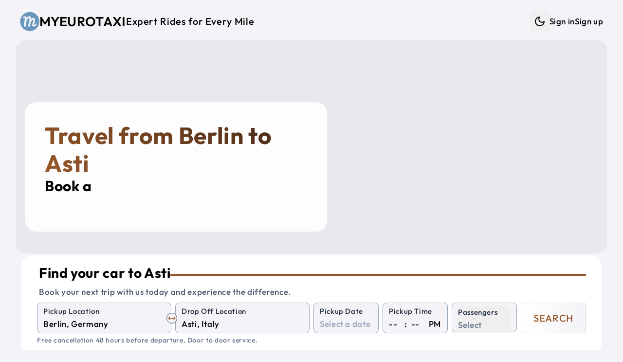

--- FILE ---
content_type: text/html; charset=utf-8
request_url: https://myeurotaxi.com/travel-from-berlin-to-asti
body_size: 14852
content:
<!doctype html>
<html lang="en">

<head><script>(function(w,i,g){w[g]=w[g]||[];if(typeof w[g].push=='function')w[g].push(i)})
(window,'G-C1MH3XKF96','google_tags_first_party');</script><script async src="/metrics/"></script>
			<script>
				window.dataLayer = window.dataLayer || [];
				function gtag(){dataLayer.push(arguments);}
				gtag('js', new Date());
				gtag('set', 'developer_id.dYzg1YT', true);
				gtag('config', 'G-C1MH3XKF96');
			</script>
			
<meta name="sentry-trace" content="8fb16c94f613df434be93e648fa35a64-1db1d200d819990e-1"/>
<meta name="baggage" content="sentry-environment=production,sentry-release=a4a15e771591c4964ba685d0ce414170fe28ad1f,sentry-public_key=7ab9105a1f8d4b82a6380c7c272f355c,sentry-trace_id=8fb16c94f613df434be93e648fa35a64,sentry-sample_rate=1,sentry-transaction=GET%20%2F(web)%2Ftravel-from-%5Bfrom%5D-to-%5Bto%5D"/>
<script >
    const f = window.fetch;
    if(f){
      window._sentryFetchProxy = function(...a){return f(...a)}
      window.fetch = function(...a){return window._sentryFetchProxy(...a)}
    }
</script>
	<meta charset="utf-8" />
	<link rel="icon" href="./favicon.png" />
	<meta name="viewport" content="width=device-width, initial-scale=1" />
	<link rel="preconnect" href="https://maps.googleapis.com" />
	
	<link rel="preconnect" href="https://js.stripe.com" />
	
		<link href="./_app/immutable/assets/Datepicker.Ba_AvPVq.css" rel="stylesheet">
		<link href="./_app/immutable/assets/48.B5FxaFOU.css" rel="stylesheet">
		<link href="./_app/immutable/assets/post.CDzaRaWy.css" rel="stylesheet"><!--[--><script>
		function getThemeCookie() {
			if (typeof document === 'undefined') return;
			const cookie = document.cookie;
			if (cookie) {
				const cookies = cookie.split(';').map((row) => row.trim());
				let theme$ = cookies.find((row) => row.startsWith('theme='));
				if (theme$) {
					theme$ = theme$.split('=')[1];
					if (theme$ === 'dark' || theme$ === 'light') {
						return theme$;
					}
				}
			}
			return undefined;
		}

		function getSystemTheme() {
			if (typeof window === 'undefined') return;
			const theme = window.matchMedia('(prefers-color-scheme: dark)');
			return theme.matches ? 'dark' : 'light';
		}

		function setThemeCookie(t) {
			if (typeof document === 'undefined' || !t) return;
			document.cookie = `theme=${t}; path=/; max-age=31536000`;
		}

		function setStyle(t) {
			if (typeof document === 'undefined') return;
			if (t === 'dark') {
				document.documentElement.classList.add('dark');
			} else {
				document.documentElement.classList.remove('dark');
			}
		}

		if (typeof document !== 'undefined') {
			const cookie = getThemeCookie();
			if (cookie) {
				setStyle(cookie);
			} else {
				setStyle(getSystemTheme());
				setThemeCookie(getSystemTheme());
			}
		}
	</script><!----><!--]--><!--[--><!----><style>
	:root {
			--font-size: 17;
			--container: 1440;
			--border-radius-base: 1.4rem;

			--text-color: #000000;
			--color-one: #F4F4F8;
			--color-two: #ffffff;
			--color-three: #36393f;
			--color-primary: #99582A;
			--color-secondary: #432818;
			--color-success: #19aa42;
			--color-danger: #d82c2c;
			--color-input-label: #1e293b;
			--text-weight: 500;
		}

		.dark {
			color-scheme: dark;
			--text-color: #daf5ff;
			--color-one: #222831;
			--color-two: #1d2026;
			--color-three: #36393f;
			--color-primary: #9EE493;
			--color-secondary: #DAF7DC;
			--color-success: #92f4ae;
			--color-danger: #fba2a2;
			--color-input-label: #93b7be;
			--text-weight: 300;
		}</style><!----><!--]--><!--[--><link rel="apple-touch-icon-precomposed" sizes="57x57" href="/img/favicons/apple-touch-icon-57x57.png"/> <link rel="apple-touch-icon-precomposed" sizes="114x114" href="/img/favicons/apple-touch-icon-114x114.png"/> <link rel="apple-touch-icon-precomposed" sizes="72x72" href="/img/favicons/apple-touch-icon-72x72.png"/> <link rel="apple-touch-icon-precomposed" sizes="144x144" href="/img/favicons/apple-touch-icon-144x144.png"/> <link rel="apple-touch-icon-precomposed" sizes="60x60" href="/img/favicons/apple-touch-icon-60x60.png"/> <link rel="apple-touch-icon-precomposed" sizes="120x120" href="/img/favicons/apple-touch-icon-120x120.png"/> <link rel="apple-touch-icon-precomposed" sizes="76x76" href="/img/favicons/apple-touch-icon-76x76.png"/> <link rel="apple-touch-icon-precomposed" sizes="152x152" href="/img/favicons/apple-touch-icon-152x152.png"/> <link rel="icon" type="image/png" href="/img/favicons/favicon-196x196.png" sizes="196x196"/> <link rel="icon" type="image/png" href="/img/favicons/favicon-96x96.png" sizes="96x96"/> <link rel="icon" type="image/png" href="/img/favicons/favicon-32x32.png" sizes="32x32"/> <link rel="icon" type="image/png" href="/img/favicons/favicon-16x16.png" sizes="16x16"/> <link rel="icon" type="image/png" href="/img/favicons/favicon-128.png" sizes="128x128"/> <meta name="application-name" content="Myeurotaxi"/> <meta name="msapplication-TileColor" content="#FFFFFF"/> <meta name="msapplication-TileImage" content="/img/favicons/mstile-144x144.png"/> <meta name="msapplication-square70x70logo" content="/img/favicons/mstile-70x70.png"/> <meta name="msapplication-square150x150logo" content="/img/favicons/mstile-150x150.png"/> <meta name="msapplication-wide310x150logo" content="/img/favicons/mstile-310x150.png"/> <meta name="msapplication-square310x310logo" content="/img/favicons/mstile-310x310.png"/><!--]--><!--[--><link rel="alternate" type="application/rss+xml" title="RSS Feed" href="/rss.xml"/><!--]--><!--[--><!----><script type="application/ld+json">{
  "@context": "https://schema.org",
  "@graph": [
    {
      "@type": "Product",
      "name": "Taxi from Berlin to Asti",
      "url": "https://myeurotaxi.com/taxi/berlin/asti",
      "image": [
        "https://myeurotaxi.com/img/og-image.jpg"
      ],
      "description": "Professional intercity taxi service from Berlin to Asti with comfortable, air-conditioned vehicles, WiFi, and experienced drivers. Door-to-door transportation with flexible pickup times.",
      "brand": {
        "@type": "Brand",
        "name": "Myeurotaxi"
      },
      "offers": {
        "@type": "Offer",
        "url": "https://myeurotaxi.com/taxi/berlin/asti",
        "price": "1166",
        "priceCurrency": "EUR",
        "availability": "https://schema.org/InStock",
        "validFrom": "2026-01-25T15:29:58.379Z"
      },
      "aggregateRating": {
        "@type": "AggregateRating",
        "ratingValue": 4.8,
        "reviewCount": 56,
        "bestRating": 5,
        "worstRating": 1
      },
      "review": [
        {
          "@type": "Review",
          "author": {
            "@type": "Person",
            "name": "stahl"
          },
          "reviewRating": {
            "@type": "Rating",
            "ratingValue": 5
          },
          "datePublished": "2025-12-28T23:00:00.000Z",
          "reviewBody": "Very good service and reliable (Austria to Prague)\n\nTwo days before travelling, Myeurotaxi emailed to confirm the booking. Driver details were provided a day before the trip.\n\nOur driver, David, was punctual and polite and drove very well.\n\nThe car was clean and in great condition.\n\nGreat service."
        },
        {
          "@type": "Review",
          "author": {
            "@type": "Person",
            "name": "312farzanak"
          },
          "reviewRating": {
            "@type": "Rating",
            "ratingValue": 1
          },
          "datePublished": "2025-12-26T23:00:00.000Z",
          "reviewBody": "Absolutely horrendous service.  Would never use my euro taxi ever again!  Our driver is 3 hours late, neither the driver nor the company contacted us.  We had to chase them.  The driver does not speak a word of English, so it’s very difficult to get updates."
        },
        {
          "@type": "Review",
          "author": {
            "@type": "Person",
            "name": "Defender85"
          },
          "reviewRating": {
            "@type": "Rating",
            "ratingValue": 5
          },
          "datePublished": "2025-10-05T22:00:00.000Z",
          "reviewBody": "Driver arrived on time and was very helpful. Though his English was limited, we got along just fine. Drove us from Hallstatt, Austria to Vienna. Arrived in good time. Gave us water for the trip. Would recommend to others."
        },
        {
          "@type": "Review",
          "author": {
            "@type": "Person",
            "name": "mohdr698"
          },
          "reviewRating": {
            "@type": "Rating",
            "ratingValue": 5
          },
          "datePublished": "2025-08-14T22:00:00.000Z",
          "reviewBody": "Very good service with good car and very great driver   Helpful and professional . Special thanks to Paul , who took me and my family from Zell am see to Vienna and make the ride as real trip to all my family members"
        },
        {
          "@type": "Review",
          "author": {
            "@type": "Person",
            "name": "markopU1612DH"
          },
          "reviewRating": {
            "@type": "Rating",
            "ratingValue": 5
          },
          "datePublished": "2025-08-07T22:00:00.000Z",
          "reviewBody": "Very smooth ride and the car and driver were awesome. Thank you, and definitely will use again. And will recommend to all my friends."
        }
      ]
    },
    {
      "@type": "Offer",
      "availability": "https://schema.org/InStock",
      "priceSpecification": {
        "@type": "PriceSpecification",
        "priceCurrency": "EUR",
        "price": "1166",
        "valueAddedTaxIncluded": true
      }
    },
    {
      "@type": "TaxiService",
      "name": "Myeurotaxi - Taxi from Berlin to Asti",
      "url": "https://myeurotaxi.com/taxi/berlin/asti",
      "areaServed": [
        {
          "@type": "City",
          "name": "Berlin",
          "geo": {
            "@type": "GeoCoordinates",
            "latitude": 52.5167,
            "longitude": 13.3833
          }
        },
        {
          "@type": "City",
          "name": "Asti",
          "geo": {
            "@type": "GeoCoordinates",
            "latitude": 44.9,
            "longitude": 8.2069
          }
        }
      ],
      "provider": {
        "@type": "Organization",
        "name": "Myeurotaxi",
        "url": "https://myeurotaxi.com",
        "telephone": "+420 606 488 338",
        "sameAs": [
          "https://www.facebook.com/myeurotaxicom/",
          "https://www.instagram.com/myeurotaxi/",
          "https://www.tripadvisor.com/Attraction_Review-g274707-d14136379-Reviews-Myeurotaxi_Com-Prague_Bohemia.html"
        ]
      }
    },
    {
      "@type": "Event",
      "name": "Berlin to Asti Taxi or Shuttle Service",
      "eventAttendanceMode": "https://schema.org/OfflineEventAttendanceMode",
      "eventStatus": "https://schema.org/EventScheduled",
      "location": {
        "@type": "Place",
        "name": "Berlin",
        "address": {
          "@type": "PostalAddress",
          "addressLocality": "Berlin",
          "addressCountry": "DE"
        }
      },
      "image": [
        "https://myeurotaxi.com/img/og-image.jpg"
      ],
      "duration": "PT11H44M",
      "startDate": "2026-01-30T15:29:58.379Z",
      "description": "Private shuttle service from Berlin to Asti with comfortable, air-conditioned vehicles, WiFi, and experienced drivers. Door-to-door transportation with flexible pickup times.",
      "offers": {
        "@type": "Offer",
        "url": "https://myeurotaxi.com/taxi/berlin/asti",
        "price": "1166",
        "priceCurrency": "EUR",
        "availability": "https://schema.org/InStock",
        "validFrom": "2026-01-25T15:29:58.379Z"
      },
      "organizer": {
        "@type": "Organization",
        "name": "Myeurotaxi",
        "url": "https://myeurotaxi.com"
      },
      "aggregateRating": {
        "@type": "AggregateRating",
        "ratingValue": 4.8,
        "reviewCount": 56,
        "bestRating": 5,
        "worstRating": 1
      },
      "review": [
        {
          "@type": "Review",
          "author": {
            "@type": "Person",
            "name": "stahl"
          },
          "reviewRating": {
            "@type": "Rating",
            "ratingValue": 5
          },
          "datePublished": "2025-12-28T23:00:00.000Z",
          "reviewBody": "Very good service and reliable (Austria to Prague)\n\nTwo days before travelling, Myeurotaxi emailed to confirm the booking. Driver details were provided a day before the trip.\n\nOur driver, David, was punctual and polite and drove very well.\n\nThe car was clean and in great condition.\n\nGreat service."
        },
        {
          "@type": "Review",
          "author": {
            "@type": "Person",
            "name": "312farzanak"
          },
          "reviewRating": {
            "@type": "Rating",
            "ratingValue": 1
          },
          "datePublished": "2025-12-26T23:00:00.000Z",
          "reviewBody": "Absolutely horrendous service.  Would never use my euro taxi ever again!  Our driver is 3 hours late, neither the driver nor the company contacted us.  We had to chase them.  The driver does not speak a word of English, so it’s very difficult to get updates."
        },
        {
          "@type": "Review",
          "author": {
            "@type": "Person",
            "name": "Defender85"
          },
          "reviewRating": {
            "@type": "Rating",
            "ratingValue": 5
          },
          "datePublished": "2025-10-05T22:00:00.000Z",
          "reviewBody": "Driver arrived on time and was very helpful. Though his English was limited, we got along just fine. Drove us from Hallstatt, Austria to Vienna. Arrived in good time. Gave us water for the trip. Would recommend to others."
        },
        {
          "@type": "Review",
          "author": {
            "@type": "Person",
            "name": "mohdr698"
          },
          "reviewRating": {
            "@type": "Rating",
            "ratingValue": 5
          },
          "datePublished": "2025-08-14T22:00:00.000Z",
          "reviewBody": "Very good service with good car and very great driver   Helpful and professional . Special thanks to Paul , who took me and my family from Zell am see to Vienna and make the ride as real trip to all my family members"
        },
        {
          "@type": "Review",
          "author": {
            "@type": "Person",
            "name": "markopU1612DH"
          },
          "reviewRating": {
            "@type": "Rating",
            "ratingValue": 5
          },
          "datePublished": "2025-08-07T22:00:00.000Z",
          "reviewBody": "Very smooth ride and the car and driver were awesome. Thank you, and definitely will use again. And will recommend to all my friends."
        }
      ]
    }
  ]
}</script><!----><!--]--><!--[--><meta property="og:title" content="Traveling from Berlin to Asti"/> <meta property="og:description" content="Traveling from Berlin to Asti : Your Comfortable Journey Awaits"/> <meta property="og:image" content="https://myeurotaxi.com/img/og-image.jpg"/> <meta property="og:url" content="https://myeurotaxi.com/travel-from-berlin-to-asti"/> <meta property="og:type" content="website"/> <meta property="og:site_name" content="Myeurotaxi"/> <meta name="twitter:card" content="summary_large_image"/> <meta name="twitter:title" content="Traveling from Berlin to Asti"/> <meta name="twitter:description" content="Traveling from Berlin to Asti : Your Comfortable Journey Awaits"/> <meta name="twitter:image" content="https://myeurotaxi.com/img/og-image.jpg"/><!--]--><!--[--><meta name="description" content="Traveling from Berlin to Asti : Your Comfortable Journey Awaits"/> <meta name="robots" content="index, follow"/><!--]--><title>Traveling from Berlin to Asti</title>
	<script>
		window.dataLayer = window.dataLayer || [];
		window.gtag = function () {
			window.dataLayer.push(arguments);
		};
		window.gtag('consent', 'default', {
			'ad_storage': 'denied',
			'ad_user_data': 'denied',
			'ad_personalization': 'denied',
			'analytics_storage': 'denied'
		});
	</script>
</head>

<body data-sveltekit-preload-data="tap">
	<div style="display: contents"><!--[--><!--[--><!----><!--[--><!----><!----> <!----> <!----> <!----> <!--[!--><!--]--><!----> <div class="fixed bottom-5 left-5 opacity-50 hover:opacity-100 z-50 hidden"><button class="rounded-full bg-two p-3" aria-label="Scroll to top"><svg xmlns="http://www.w3.org/2000/svg" width="24" height="24" viewBox="0 0 24 24" fill="none" stroke="currentColor" stroke-width="2" stroke-linecap="round" stroke-linejoin="round" class="lucide-icon lucide lucide-arrow-up-to-line text-slate-400 dark:text-slate-300"><!--[--><!----><path d="M5 3h14"><!----></path><!----><!----><path d="m18 13-6-6-6 6"><!----></path><!----><!----><path d="M12 7v14"><!----></path><!----><!--]--><!----><!----><!----><!----></svg><!----></button></div><!----> <!----> <a href="#main" class="sr-only focus:not-sr-only">Skip to main content</a> <div id="main" class="app p-1 sm:p-3 py-3"><nav class="print:hidden navbar"><div class="flex justify-between items-center ~px-5/8 py-3"><a href="/" title="Shuttle Shared Service and Private Taxi" class="flex items-center gap-x-3 group"><img src="/img/logo.png" alt="Logo" width="55" height="55" class="~w-[2rem]/[2.7rem] brightness-75 dark:brightness-125 group-hover:brightness-100 transition-colors duration-200 ease-in-out"/><!----> <p class="~text-xl/3xl font-semibold uppercase">Myeurotaxi</p> <p class="hidden lg:inline-block text-xl">Expert Rides for Every Mile</p></a> <ul class="hidden lg:flex gap-x-4 items-center"><li><div class="flex items-center gap-x-1"><!--[!--><button type="button" class="p-2" title="Dark mode" aria-label="Dark mode"><svg xmlns="http://www.w3.org/2000/svg" width="24" height="24" viewBox="0 0 24 24" fill="none" stroke="currentColor" stroke-width="2" stroke-linecap="round" stroke-linejoin="round" class="lucide-icon lucide lucide-moon"><!--[--><!----><path d="M12 3a6 6 0 0 0 9 9 9 9 0 1 1-9-9Z"><!----></path><!----><!--]--><!----><!----><!----><!----></svg><!----> <span class="sr-only">Dark mode</span></button><!--]--></div><!----></li> <!----><!--[!--><li><a href="/login" title="Sign in">Sign in</a></li> <li><a href="/create-account" title="Sign up">Sign up</a></li><!--]--><!----><!----></ul> <button class="block lg:hidden" aria-label="Menu"><svg xmlns="http://www.w3.org/2000/svg" width="24" height="24" viewBox="0 0 24 24" fill="none" stroke="currentColor" stroke-width="2" stroke-linecap="round" stroke-linejoin="round" class="lucide-icon lucide lucide-menu"><!--[--><!----><line x1="4" x2="20" y1="12" y2="12"><!----></line><!----><!----><line x1="4" x2="20" y1="6" y2="6"><!----></line><!----><!----><line x1="4" x2="20" y1="18" y2="18"><!----></line><!----><!--]--><!----><!----><!----><!----></svg><!----> <span class="sr-only">Menu</span></button></div> <div class="lg:block pt-0.5 pb-1 hidden"><ul class="flex gap-y-2 lg:hidden flex-col py-3 px-5"><!----><!--[!--><li><a href="/login" title="Sign in">Sign in</a></li> <li><a href="/create-account" title="Sign up">Sign up</a></li><!--]--><!----><!----> <li><div class="flex items-center gap-x-1"><!--[!--><button type="button" class="p-2" title="Dark mode" aria-label="Dark mode"><svg xmlns="http://www.w3.org/2000/svg" width="24" height="24" viewBox="0 0 24 24" fill="none" stroke="currentColor" stroke-width="2" stroke-linecap="round" stroke-linejoin="round" class="lucide-icon lucide lucide-moon"><!--[--><!----><path d="M12 3a6 6 0 0 0 9 9 9 9 0 1 1-9-9Z"><!----></path><!----><!--]--><!----><!----><!----><!----></svg><!----> <span class="sr-only">Dark mode</span></button><!--]--></div><!----></li></ul></div></nav><!----> <main class="flex-1"><!--[--><!--[!--><!----><!----> <div class="mx-auto max-w-[1440px]"><!--[--><div class="relative mb-10"><div class="absolute w-full right-0 left-0 px-2 md:px-5 -z-10"><div class="~h-[26rem]/[28rem] w-full overflow-hidden rounded-base" role="img" aria-label="Private Taxi and Shuttle Shared Service"><!--[!--><div class="w-full h-full bg-gray-200 animate-pulse" aria-hidden="true"></div><!--]--></div><!----></div> <div class="pt-32 md:pt-5 xl:pt-32 pb-4 px-10 w-full max-w-[700px]"><div class="bg-white/90 dark:bg-black/55 p-10 rounded-base"><!--[--><div><h1 class="text-3xl xl:text-5xl font-bold !text-white gradient_text_over_image svelte-1hq0kin">Travel from Berlin to Asti</h1> <h2 class="text-xl lg:text-3xl">Book a <span class="text-secondary"><span class="element svelte-cnucu7"></span><!----></span></h2></div><!----><!--]--></div></div> <div class="px-2 md:px-8 xl:mt-8"><div class="w-full md:w-[500px] xl:w-full"><div class="relative rounded-base bg-two px-5 md:px-8 py-5"><!--[--><div class="pl-1 pb-2"><div class="flex items-center gap-x-3"><p class="~text-2xl/3xl mb-2 font-bold">Find your car to Asti</p> <hr class="hidden lg:block border-2 border-primary flex-1"/></div> <p class="text-slate-600 dark:text-slate-400">Book your next trip with us today and experience the difference.</p></div> <form method="POST" action="/search" class="grid grid-cols-2 xl:grid-cols-8 gap-3 xl:gap-x-2"><div class="col-span-2 relative"><div class="relative"><div class="bg-one relative rounded-lg border border-slate-400 dark:border-gray-700 px-3 pb-1 pt-1 transition-colors focus-within:!border-blue-500  svelte-1wnethh"><!--[--><label for="from" class="input-label">Pickup Location</label> <input id="from" type="search" name="from" placeholder="Enter a pickup location" value="" class="w-full" autocomplete="off" autocorrect="off" autocapitalize="off" spellcheck="false" aria-autocomplete="list" aria-controls="combo-listbox" aria-expanded="false" aria-haspopup="listbox" role="combobox"/> <input id="from-place-id" type="hidden" name="fromPlaceId" value=""/><!----><!----><!--]--> <!--[!--><!--]--></div><!----></div><!----> <div class="absolute rotate-90 xl:rotate-0 right-3 xl:-right-3 top-14 xl:top-5 z-10"><button type="button" aria-label="Swap Pickup and Drop Off Locations" class="p-1 xl:p-0.5 bg-one rounded-full border border-slate-600"><svg xmlns="http://www.w3.org/2000/svg" width="16" height="16" viewBox="0 0 24 24" fill="none" stroke="currentColor" stroke-width="2" stroke-linecap="round" stroke-linejoin="round" class="lucide-icon lucide lucide-move-horizontal text-primary"><!--[--><!----><path d="m18 8 4 4-4 4"><!----></path><!----><!----><path d="M2 12h20"><!----></path><!----><!----><path d="m6 8-4 4 4 4"><!----></path><!----><!--]--><!----><!----><!----><!----></svg><!----></button></div></div> <div class="col-span-2"><div class="relative"><div class="bg-one relative rounded-lg border border-slate-400 dark:border-gray-700 px-3 pb-1 pt-1 transition-colors focus-within:!border-blue-500  svelte-1wnethh"><!--[--><label for="to" class="input-label">Drop Off Location</label> <input id="to" type="search" name="to" placeholder="Enter a drop off location" value="" class="w-full" autocomplete="off" autocorrect="off" autocapitalize="off" spellcheck="false" aria-autocomplete="list" aria-controls="combo-listbox" aria-expanded="false" aria-haspopup="listbox" role="combobox"/> <input id="to-place-id" type="hidden" name="toPlaceId" value=""/><!----><!----><!--]--> <!--[!--><!--]--></div><!----></div><!----></div> <div><div class="bg-one relative rounded-lg border border-slate-400 dark:border-gray-700 px-3 pb-1 pt-1 transition-colors focus-within:!border-blue-500  svelte-1wnethh"><!--[--><label for="pickup-date" class="input-label">Pickup Date</label> <div><div class="flex items-center justify-between"><input id="pickup-date" name="dateRaw" type="text" placeholder="Select a date" value="" autocomplete="off"/> <!--[!--><!--]--></div> <input type="hidden" value="" name="date"/> <!--[!--><!--]--></div><!----><!----><!--]--> <!--[!--><!--]--></div><!----></div> <div><div class="bg-one relative rounded-lg border border-slate-400 dark:border-gray-700 px-3 pb-1 pt-1 transition-colors focus-within:!border-blue-500  svelte-1wnethh"><!--[--><label for="time-hour" class="input-label">Pickup Time</label> <!--[!--><div class="flex space-x-1"><select name="hour" id="time-hour" class="time svelte-1n3t46o" aria-label="Hour"><!--[--><option value="" selected>--</option><!--]--><!--[--><option value="00">00</option><option value="01">01</option><option value="02">02</option><option value="03">03</option><option value="04">04</option><option value="05">05</option><option value="06">06</option><option value="07">07</option><option value="08">08</option><option value="09">09</option><option value="10">10</option><option value="11">11</option><option value="12">12</option><option value="13">13</option><option value="14">14</option><option value="15">15</option><option value="16">16</option><option value="17">17</option><option value="18">18</option><option value="19">19</option><option value="20">20</option><option value="21">21</option><option value="22">22</option><option value="23">23</option><!--]--></select> <div class="px-1">:</div> <select name="minute" id="time-minute" class="time svelte-1n3t46o" aria-label="Minute"><!--[--><option value="" selected>--</option><!--]--><!--[--><option value="00">00</option><option value="05">05</option><option value="10">10</option><option value="15">15</option><option value="20">20</option><option value="25">25</option><option value="30">30</option><option value="35">35</option><option value="40">40</option><option value="45">45</option><option value="50">50</option><option value="55">55</option><!--]--></select> <div class="pl-2">PM</div> <input type="hidden" name="time" value=""/></div><!--]--><!----><!--]--> <!--[!--><!--]--></div><!----></div> <div class="col-span-2 xl:col-span-1"><div><div class="bg-one relative rounded-lg border border-slate-400 dark:border-gray-700 px-3 pb-1 pt-1 transition-colors focus-within:!border-blue-500  svelte-1wnethh"><!--[--><button type="button" aria-labelledby="Passengers" aria-haspopup="listbox" class="relative w-full text-left top-0 pb-0 -mb-1 focus:outline-none"><div class="input-label whitespace-nowrap">Passengers</div> <div><!--[!--><span class="italic text-slate-500 dark:text-slate-400">Select</span><!--]--></div></button> <input type="hidden" name="adults" value="0"/> <input type="hidden" name="children" value="0"/> <input type="hidden" name="infants" value="0"/> <!--[!--><!--]--><!----><!--]--> <!--[!--><!--]--></div><!----></div><!----></div> <div class="col-span-2 xl:col-span-1"><button type="submit" class="border-slate-300 dark:border-slate-700 from-two to-one text-primary hover:border-primary py-2 xl:py-0 xl:min-h-full w-full rounded-md border bg-gradient-to-r text-xl uppercase"><!--[-->Search<!--]--></button></div></form> <!--[!--><p class="pt-1 italic text-slate-500 dark:text-slate-400 text-sm">Free cancellation 48 hours before departure. Door to door service.</p><!--]--><!----><!--]--></div><!----></div><!----></div></div><!----> <div class="flex flex-col gap-y-8 relative xl:px-5 mx-auto"><section><div class="grid grid-cols-1 lg:grid-cols-3 gap-4 pb-10"><div><div class="p-8 bg-two rounded-base"><table class="city-info w-full svelte-1hq0kin"><tbody><tr><td class="text-slate-600 dark:text-slate-400 svelte-1hq0kin">Origin city:</td><td class="svelte-1hq0kin"><a href="/taxi/berlin" title="Taxi from Berlin" class="svelte-1hq0kin">Berlin, Germany</a></td></tr><tr><td class="text-slate-600 dark:text-slate-400 svelte-1hq0kin">Destination city:</td><td class="svelte-1hq0kin"><a href="/taxi/asti" title="Taxi from Asti" class="svelte-1hq0kin">Asti, Italy</a></td></tr><!--[--><tr><td class="text-slate-600 dark:text-slate-400 svelte-1hq0kin">Distance in km:</td><td class="svelte-1hq0kin">1166 km</td></tr> <tr><td class="text-slate-600 dark:text-slate-400 svelte-1hq0kin">Distance in miles:</td><td class="svelte-1hq0kin">725 miles</td></tr> <tr><td class="text-slate-600 dark:text-slate-400 svelte-1hq0kin">Travel time:</td><td class="svelte-1hq0kin">11 hours 44 minutes</td></tr><!--]--><tr><td class="text-slate-600 dark:text-slate-400 svelte-1hq0kin">Similar route:</td><td class="svelte-1hq0kin"><a href="/taxi/asti/berlin" title="Taxi from Asti to Berlin" class="svelte-1hq0kin">Asti to Berlin</a></td></tr></tbody></table> <div class="top-cities flex flex-wrap svelte-1hq0kin"><!--[--><a href="/taxi/prague" class="svelte-1hq0kin"><span class="py-1 px-2 bg-one rounded-xl">Prague</span></a><a href="/taxi/munich" class="svelte-1hq0kin"><span class="py-1 px-2 bg-one rounded-xl">Munich</span></a><a href="/taxi/vienna" class="svelte-1hq0kin"><span class="py-1 px-2 bg-one rounded-xl">Vienna</span></a><a href="/taxi/budapest" class="svelte-1hq0kin"><span class="py-1 px-2 bg-one rounded-xl">Budapest</span></a><a href="/taxi/berlin" class="svelte-1hq0kin"><span class="py-1 px-2 bg-one rounded-xl">Berlin</span></a><a href="/taxi/salzburg" class="svelte-1hq0kin"><span class="py-1 px-2 bg-one rounded-xl">Salzburg</span></a><a href="/taxi/bratislava" class="svelte-1hq0kin"><span class="py-1 px-2 bg-one rounded-xl">Bratislava</span></a><a href="/taxi/krakow" class="svelte-1hq0kin"><span class="py-1 px-2 bg-one rounded-xl">Krakow</span></a><a href="/taxi/nuremberg" class="svelte-1hq0kin"><span class="py-1 px-2 bg-one rounded-xl">Nuremberg</span></a><a href="/taxi/dresden" class="svelte-1hq0kin"><span class="py-1 px-2 bg-one rounded-xl">Dresden</span></a><a href="/taxi/zurich" class="svelte-1hq0kin"><span class="py-1 px-2 bg-one rounded-xl">Zurich</span></a><a href="/taxi/frankfurt" class="svelte-1hq0kin"><span class="py-1 px-2 bg-one rounded-xl">Frankfurt</span></a><a href="/taxi/stuttgart" class="svelte-1hq0kin"><span class="py-1 px-2 bg-one rounded-xl">Stuttgart</span></a><a href="/taxi/innsbruck" class="svelte-1hq0kin"><span class="py-1 px-2 bg-one rounded-xl">Innsbruck</span></a><a href="/taxi/linz" class="svelte-1hq0kin"><span class="py-1 px-2 bg-one rounded-xl">Linz</span></a><a href="/taxi/passau" class="svelte-1hq0kin"><span class="py-1 px-2 bg-one rounded-xl">Passau</span></a><a href="/taxi/regensburg" class="svelte-1hq0kin"><span class="py-1 px-2 bg-one rounded-xl">Regensburg</span></a><!--]--></div></div></div> <div class="post col-span-1 lg:col-span-2 xl:px-8 p-5 rounded-base"><h2 class="flex flex-col gap-y-2"><span class="text-secondary text-3xl">Traveling from Berlin to Asti</span> <span>Shuttle Shared Service, Private Taxi or Bus</span></h2> <hr class="my-3 border-two"/> <div class="whitespace-pre-line"><!----><p>Looking to travel between <strong><span class="text-secondary">Berlin</span> and <span class="text-primary">Asti</span></strong>? Covering a distance of <strong>1166 km</strong>, this route typically takes around <strong>11 hours 44 minutes</strong>, offering a scenic and pleasant journey. With our transportation services, you can enjoy a stress-free and comfortable trip tailored to your needs.</p><p><br></p><p><strong>Your Travel Options with Us</strong></p><p><br></p><p>At <strong>Myeurotaxi</strong> we specialize in providing flexible, reliable, and premium transport solutions to make your journey as enjoyable as the destination itself. Here’s what we offer:</p><p><br></p><p><strong>1. Exclusive Private Transfers</strong></p><p><br></p><p>For those who appreciate privacy and convenience, our <strong>private transfer</strong> service is designed to offer a direct, stress-free ride in one of our top-of-the-line vehicles. It’s the ideal choice for business travelers, couples, or anyone seeking a personalized experience.</p><p><br></p><p><strong>2. Shared Shuttle Service</strong></p><p><br></p><p>Traveling on a budget? Our <strong>shared shuttle</strong> option is the perfect blend of affordability and comfort. Share the ride with other travelers while enjoying the same high-quality service we’re known for. This is a great way to save while meeting new people along the way.</p><p><br></p><p><strong>3. Spacious Group Transport</strong></p><p><br></p><p>Planning a trip with a group? Our <strong>private bus</strong> service is the best solution for families, corporate teams, or groups of up to 20 people. Travel together in a comfortable, air-conditioned vehicle designed for larger parties.</p><p><br></p><p><strong>Why Travel with Myeurotaxi?</strong></p><p> • <strong>Fast and Reliable:</strong> Enjoy a smooth journey over <strong>1166 km</strong>, completed in just <strong>11 hours 44 minutes</strong>, with expert drivers handling every detail.</p><p> • <strong>Variety of Options:</strong> From private transfers to shared shuttles and buses, we offer services for every traveler’s preference and budget.</p><p> • <strong>Top-Quality Vehicles:</strong> Our fleet is modern, well-maintained, and equipped with the latest amenities to ensure a pleasant experience.</p><p> • <strong>Easy Reservations:</strong> Plan your trip in minutes with our simple and efficient booking system.</p><p><br></p><p><strong>Plan Your Journey Today</strong></p><p><br></p><p>Whether you’re traveling solo, as a couple, or with a group, we have the perfect option for your trip from <strong><span class="text-secondary">Berlin</span> to <span class="text-primary">Asti</span></strong>. With comfort, reliability, and excellent service, we make every kilometer of your journey enjoyable.</p><p><br></p><p>Book now and experience why travelers trust <strong>Myeurotaxi</strong> for their intercity travel needs.</p><!----></div></div></div></section> <section><!--[!--><h3 class="text-2xl font-bold mb-3 px-3">Tripadvisor Reviews</h3> <div class="flex flex-col gap-y-4"><!--[--><div class="relative rounded-base bg-two px-5 md:px-8 py-6"><!--[--><div class="flex items-center gap-x-4 px-3"><div class="w-10 h-10 rounded-full overflow-hidden"><img src="https://media-cdn.tripadvisor.com/media/photo-t/05/6d/dd/3c/stahl.jpg" alt="stahl"/></div> <div><h2 class="text-sm font-bold text-slate-500">stahl</h2> <p class="text-sm text-slate-600 dark:text-slate-400">December 29, 2025</p></div></div> <div class="pt-3"><img src="https://www.tripadvisor.com/img/cdsi/img2/ratings/traveler/s5.0-66827-5.svg" alt="Reliable, punctual and a great drvier."/></div> <div class="flex flex-col gap-y-2 px-3 pt-3"><h2 class="text-lg font-bold">Reliable, punctual and a great drvier.</h2> <p class="text-sm text-slate-700 dark:text-slate-300 italic">Very good service and reliable (Austria to Prague)

Two days before travelling, Myeurotaxi emailed to confirm the booking. Driver details were provided a day before the trip.

Our driver, David, was punctual and polite and drove very well.

The car was clean and in great condition.

Great service.</p></div><!----><!--]--></div><div class="relative rounded-base bg-two px-5 md:px-8 py-6"><!--[--><div class="flex items-center gap-x-4 px-3"><div class="w-10 h-10 rounded-full overflow-hidden"><img src="https://media-cdn.tripadvisor.com/media/photo-t/1a/f6/e2/4a/default-avatar-2020-42.jpg" alt="312farzanak"/></div> <div><h2 class="text-sm font-bold text-slate-500">312farzanak</h2> <p class="text-sm text-slate-600 dark:text-slate-400">December 27, 2025</p></div></div> <div class="pt-3"><img src="https://www.tripadvisor.com/img/cdsi/img2/ratings/traveler/s1.0-66827-5.svg" alt="Driver is delayed by 3 hours, no contact from the company, driver doesn’t speak eng so it’s very difficult to get info"/></div> <div class="flex flex-col gap-y-2 px-3 pt-3"><h2 class="text-lg font-bold">Driver is delayed by 3 hours, no contact from the company, driver doesn’t speak eng so it’s very difficult to get info</h2> <p class="text-sm text-slate-700 dark:text-slate-300 italic">Absolutely horrendous service.  Would never use my euro taxi ever again!  Our driver is 3 hours late, neither the driver nor the company contacted us.  We had to chase them.  The driver does not speak a word of English, so it’s very difficult to get updates.</p></div><!----><!--]--></div><div class="relative rounded-base bg-two px-5 md:px-8 py-6"><!--[--><div class="flex items-center gap-x-4 px-3"><div class="w-10 h-10 rounded-full overflow-hidden"><img src="https://media-cdn.tripadvisor.com/media/photo-t/1a/f6/e9/60/default-avatar-2020-64.jpg" alt="Defender85"/></div> <div><h2 class="text-sm font-bold text-slate-500">Defender85</h2> <p class="text-sm text-slate-600 dark:text-slate-400">October 6, 2025</p></div></div> <div class="pt-3"><img src="https://www.tripadvisor.com/img/cdsi/img2/ratings/traveler/s5.0-66827-5.svg" alt="Smooth ride."/></div> <div class="flex flex-col gap-y-2 px-3 pt-3"><h2 class="text-lg font-bold">Smooth ride.</h2> <p class="text-sm text-slate-700 dark:text-slate-300 italic">Driver arrived on time and was very helpful. Though his English was limited, we got along just fine. Drove us from Hallstatt, Austria to Vienna. Arrived in good time. Gave us water for the trip. Would recommend to others.</p></div><!----><!--]--></div><div class="relative rounded-base bg-two px-5 md:px-8 py-6"><!--[--><div class="flex items-center gap-x-4 px-3"><div class="w-10 h-10 rounded-full overflow-hidden"><img src="https://media-cdn.tripadvisor.com/media/photo-t/1a/f6/e9/ef/default-avatar-2020-66.jpg" alt="mohdr698"/></div> <div><h2 class="text-sm font-bold text-slate-500">mohdr698</h2> <p class="text-sm text-slate-600 dark:text-slate-400">August 15, 2025</p></div></div> <div class="pt-3"><img src="https://www.tripadvisor.com/img/cdsi/img2/ratings/traveler/s5.0-66827-5.svg" alt="Great service"/></div> <div class="flex flex-col gap-y-2 px-3 pt-3"><h2 class="text-lg font-bold">Great service</h2> <p class="text-sm text-slate-700 dark:text-slate-300 italic">Very good service with good car and very great driver   Helpful and professional . Special thanks to Paul , who took me and my family from Zell am see to Vienna and make the ride as real trip to all my family members</p></div><!----><!--]--></div><div class="relative rounded-base bg-two px-5 md:px-8 py-6"><!--[--><div class="flex items-center gap-x-4 px-3"><div class="w-10 h-10 rounded-full overflow-hidden"><img src="https://media-cdn.tripadvisor.com/media/photo-t/1a/f6/f3/23/default-avatar-2020-28.jpg" alt="markopU1612DH"/></div> <div><h2 class="text-sm font-bold text-slate-500">markopU1612DH</h2> <p class="text-sm text-slate-600 dark:text-slate-400">August 8, 2025</p></div></div> <div class="pt-3"><img src="https://www.tripadvisor.com/img/cdsi/img2/ratings/traveler/s5.0-66827-5.svg" alt="Prague to Lazne Belohrad"/></div> <div class="flex flex-col gap-y-2 px-3 pt-3"><h2 class="text-lg font-bold">Prague to Lazne Belohrad</h2> <p class="text-sm text-slate-700 dark:text-slate-300 italic">Very smooth ride and the car and driver were awesome. Thank you, and definitely will use again. And will recommend to all my friends.</p></div><!----><!--]--></div><!--]--> <div class="px-2"><a href="https://www.tripadvisor.com/Attraction_Review-g274707-d14136379-Reviews-Myeurotaxi_Com-Prague_Bohemia.html" class="text-sm text-slate-500 dark:text-slate-400" target="_blank" rel="noopener noreferrer">View all 56 reviews on Tripadvisor →</a></div></div><!--]--><!----></section></div><!----><!--]--></div><!----><!----><!--]--><!----><!--]--></main> <footer class="print:hidden"><div class="grid grid-cols-1 lg:grid-cols-3 gap-8 mt-10 pt-8 pb-10 lg:pb-18 bg-two w-full rounded-base"><div class="flex px-10 lg:justify-center"><div class="flex flex-col gap-y-3"><a href="/" title="Shuttle Shared Service and Private Taxi" class="flex items-center gap-x-2 mb-3"><img src="/img/logo.png" alt="Logo" width="55" height="55" class="~w-[2rem]/[2.7rem] brightness-75 dark:brightness-125 group-hover:brightness-100 transition-colors duration-200 ease-in-out"/><!----> <p class="text-2xl font-bold uppercase">Myeurotaxi</p></a> <div><p class="text-sm text-slate-600 dark:text-slate-300">Phone:</p> <p><a href="/">+420 606 488 338</a></p></div> <div><p class="text-sm text-slate-600 dark:text-slate-300">Email:</p> <p><a href="/" class="flex items-center gap-x-0.5"><span>info</span> <svg xmlns="http://www.w3.org/2000/svg" width="16" height="16" viewBox="0 0 24 24" fill="none" stroke="currentColor" stroke-width="2" stroke-linecap="round" stroke-linejoin="round" class="lucide-icon lucide lucide-at-sign"><!--[--><!----><circle cx="12" cy="12" r="4"><!----></circle><!----><!----><path d="M16 8v5a3 3 0 0 0 6 0v-1a10 10 0 1 0-4 8"><!----></path><!----><!--]--><!----><!----><!----><!----></svg><!----> <span>myeurotaxi.com</span></a></p></div></div></div> <div class="flex px-10 lg:justify-center pt-5"><div><p class="mb-3 underline text-slate-600 dark:text-slate-400 underline-offset-4">Information</p> <ul class="flex flex-col gap-y-1"><li><a href="/questions">Questions?</a></li> <li><a href="/terms-and-conditions">Terms &amp; Conditions</a></li> <li><a href="/privacy-policy">Privacy Policy</a></li> <li><button>Cookie Consent</button></li></ul></div></div> <div class="flex px-10 lg:justify-center pt-5"><div><!--[--><p class="mb-3 underline text-slate-600 dark:text-slate-400 underline-offset-4">Follow us</p> <div class="flex items-center gap-x-3"><!--[--><a href="https://www.tripadvisor.com/Attraction_Review-g274707-d14136379-Reviews-Myeurotaxi_Com-Prague_Bohemia.html" target="_blank"><svg viewBox="0 -96 512.2 512.2" width="38" height="38" xmlns="http://www.w3.org/2000/svg" fill="currentColor"><g id="SVGRepo_bgCarrier" stroke-width="0"></g><g id="SVGRepo_tracerCarrier" stroke-linecap="round" stroke-linejoin="round"></g><g id="SVGRepo_iconCarrier"><path d="M128.2 127.9C92.7 127.9 64 156.6 64 192c0 35.4 28.7 64.1 64.1 64.1 35.4 0 64.1-28.7 64.1-64.1.1-35.4-28.6-64.1-64-64.1zm0 110c-25.3 0-45.9-20.5-45.9-45.9s20.5-45.9 45.9-45.9S174 166.7 174 192s-20.5 45.9-45.8 45.9z"></path><circle class="st0" cx="128.4" cy="191.9" r="31.9"></circle><path d="M384.2 127.9c-35.4 0-64.1 28.7-64.1 64.1 0 35.4 28.7 64.1 64.1 64.1 35.4 0 64.1-28.7 64.1-64.1 0-35.4-28.7-64.1-64.1-64.1zm0 110c-25.3 0-45.9-20.5-45.9-45.9s20.5-45.9 45.9-45.9S430 166.7 430 192s-20.5 45.9-45.8 45.9z"></path><circle class="st0" cx="384.4" cy="191.9" r="31.9"></circle><path d="M474.4 101.2l37.7-37.4h-76.4C392.9 29 321.8 0 255.9 0c-66 0-136.5 29-179.3 63.8H0l37.7 37.4C14.4 124.4 0 156.5 0 192c0 70.8 57.4 128.2 128.2 128.2 32.5 0 62.2-12.1 84.8-32.1l43.4 31.9 42.9-31.2-.5-1.2c22.7 20.2 52.5 32.5 85.3 32.5 70.8 0 128.2-57.4 128.2-128.2-.1-35.4-14.6-67.5-37.9-90.7zM368 64.8c-60.7 7.6-108.3 57.6-111.9 119.5-3.7-62-51.4-112.1-112.3-119.5 30.6-22 69.6-32.8 112.1-32.8S337.4 42.8 368 64.8zM128.2 288.2C75 288.2 32 245.1 32 192s43.1-96.2 96.2-96.2 96.2 43.1 96.2 96.2c-.1 53.1-43.1 96.2-96.2 96.2zm256 0c-53.1 0-96.2-43.1-96.2-96.2s43.1-96.2 96.2-96.2 96.2 43.1 96.2 96.2c-.1 53.1-43.1 96.2-96.2 96.2z"></path></g></svg><!----></a><!--]--> <!--[--><a href="https://www.facebook.com/myeurotaxicom/" target="_blank"><svg xmlns="http://www.w3.org/2000/svg" width="32" height="32" viewBox="0 0 24 24" fill="none" stroke="currentColor" stroke-width="2" stroke-linecap="round" stroke-linejoin="round"><path d="M18 2h-3a5 5 0 0 0-5 5v3H7v4h3v8h4v-8h3l1-4h-4V7a1 1 0 0 1 1-1h3z"></path></svg><!----></a><!--]--> <!--[--><a href="https://www.instagram.com/myeurotaxi/" target="_blank"><svg xmlns="http://www.w3.org/2000/svg" width="32" height="32" viewBox="0 0 24 24" fill="none" stroke="currentColor" stroke-width="2" stroke-linecap="round" stroke-linejoin="round"><rect width="20" height="20" x="2" y="2" rx="5" ry="5"></rect><path d="M16 11.37A4 4 0 1 1 12.63 8 4 4 0 0 1 16 11.37z"></path><line x1="17.5" x2="17.51" y1="6.5" y2="6.5"></line></svg><!----></a><!--]--></div><!--]--></div></div></div></footer> <!--[!--><!--]--><!----><!----></div><!----><!--]--><!----><!----><!--]--> <!--[!--><!--]--><!--]-->
			
			<script>
				{
					__sveltekit_akr9do = {
						base: new URL(".", location).pathname.slice(0, -1)
					};

					const element = document.currentScript.parentElement;

					Promise.all([
						import("./_app/immutable/entry/start.Bgs5UeUb.js"),
						import("./_app/immutable/entry/app.DGbtE4Wx.js")
					]).then(([kit, app]) => {
						kit.start(app, element, {
							node_ids: [0, 2, 48],
							data: [null,{type:"data",data:{today:new Date(1769354998379),theme:void 0,user:void 0,contents:{"free-wifi-comment":{id:"2a97d6a4-c27e-40f7-9b8b-cd5ab73c52c0",description:"Box s komentem Free Wifi",title:"Free WiFi",content:"Stay connected throughout your journey with fast, complimentary LTE Wi-Fi. Check your emails, keep in touch with friends and family, browse online, or learn about your destination while on the move.",key:"free-wifi-comment"},"fixed-rates-comment":{id:"40445eee-feee-4d37-80dc-0f5a1b61606b",description:"Boxy s komentem Fixed Rates",title:"Fixed Rates",content:"Count on our all-inclusive, transparent pricing. No hidden fees or surprise charges—just a clear, fixed rate provided upfront, so you know exactly what to expect before you set off.",key:"fixed-rates-comment"},"drivers-comment":{id:"5e96960b-85ee-465f-a46d-1c03e020857e",description:"Boxy s komentem English Speaking Drivers",title:"English Speaking Drivers",content:"Enjoy a worry-free trip knowing that our experienced, English-speaking drivers have got you covered. They ensure clear communication and a smooth, enjoyable ride, so you can sit back and unwind.",key:"drivers-comment"},"under-fleet-text":{id:"ade577e6-0188-4ef3-8522-f721e96ad7ad",description:"Text pod fotky aut",title:"Private Transport Service for Every Need",content:"We’ve got your perfect ride, whether you’re traveling solo or with a large group. With a range from compact cars to spacious vans and buses, our fleet ensures a comfortable and tailored travel experience for groups of all sizes. Choose from budget-friendly, extra comfort, or luxury choices to suit your preferences, and enjoy spacious seating, ample luggage space, and added perks like free Wi-Fi and complimentary water.",key:"under-fleet-text"},"box-description-2":{id:"e920f6ba-5c87-4b3e-9c5a-17790beca7fb",description:"Box description 2",title:"Join over 100,000 satisfied clients",content:"who trust us for reliable, safe, and affordable private transport services. With fixed pricing, you’ll have no surprises or hidden fees.",key:"box-description-2"},"box-description-1":{id:"16e4fd6c-77c7-45c9-9288-2a9c82cdfca1",description:"Box description 1",title:"Looking for a dependable and comfortable way to travel between top European destinations? ",content:"Our intercity taxi service has you covered! Enjoy hassle-free and affordable transportation connecting cities like Prague, Brno, Munich, Vienna, and beyond.",key:"box-description-1"},"homepage-content-1":{id:"86b277f9-6613-4981-839d-7b8003362ead",description:"Na hlavní stránce pod vyhledáváním",title:"Discover Europe effortlessly and in style with our private taxi services!",content:"Traveling solo or with a group? We’ve got the ideal vehicle for your journey. Our fleet features modern cars, spacious minivans, and comfortable buses, all under 5 years old and equipped with premium amenities. For your convenience and safety, our professional drivers are English-speaking, friendly, and ready to assist with your luggage. Plus, every ride includes free Wi-Fi to keep you connected on the go.",key:"homepage-content-1"},"free-cancellation-comment":{id:"390f8583-0c0d-4372-b4f6-51575a1e8eed",description:"Boxy s komentem Free Cancellation",title:"Free Cancellation",content:"Plans can change, and we understand that. Stay flexible with our no-cost cancellation policy, allowing you to adjust or cancel your trip up to 48 hours before departure without incurring any fees.",key:"free-cancellation-comment"}},companySchemaJson:{"@type":"LocalBusiness",priceRange:"$-$$$",name:"Myeurotaxi Private Taxi, Shuttle, Private Bus",image:"https://myeurotaxi.com/img/og-image.jpg",description:"Private Taxi, Shuttle, Private Bus",telephone:"+420606488338",openingHours:"Mo,Tu,We,Th,Fr,Sa,Su 00:00-23:59",address:{"@type":"PostalAddress",streetAddress:"Nad Vršovskou horou 88/4",addressLocality:"Prague",addressRegion:"Prague",postalCode:"10100",addressCountry:"CZ"}},isBot:true,googleTagManager:"GTM-WJM74W4",tidio:"",jivochat:"ADu4BaDECD",app:{name:"Myeurotaxi",url:"https://myeurotaxi.com",adminUrl:"https://admin.myeurotaxi.com",phone:"+420 606 488 338",email:"info@myeurotaxi.com",slogan:"Expert Rides for Every Mile"},facebook:"https://www.facebook.com/myeurotaxicom/",instagram:"https://www.instagram.com/myeurotaxi/",tripadvisor:"https://www.tripadvisor.com/Attraction_Review-g274707-d14136379-Reviews-Myeurotaxi_Com-Prague_Bohemia.html",phone:"+420 606 488 338",email:"info@myeurotaxi.com"},uses:{dependencies:["https://myeurotaxi.com/auth"],search_params:["utm_source","utm_medium","utm_campaign"]}},{type:"data",data:{title:"Traveling from Berlin to Asti",description:"Traveling from Berlin to Asti : Your Comfortable Journey Awaits",content:"\u003Cp>Looking to travel between \u003Cstrong>\u003Cspan class=\"text-secondary\">Berlin\u003C/span> and \u003Cspan class=\"text-primary\">Asti\u003C/span>\u003C/strong>? Covering a distance of \u003Cstrong>1166 km\u003C/strong>, this route typically takes around \u003Cstrong>11 hours 44 minutes\u003C/strong>, offering a scenic and pleasant journey. With our transportation services, you can enjoy a stress-free and comfortable trip tailored to your needs.\u003C/p>\u003Cp>\u003Cbr>\u003C/p>\u003Cp>\u003Cstrong>Your Travel Options with Us\u003C/strong>\u003C/p>\u003Cp>\u003Cbr>\u003C/p>\u003Cp>At \u003Cstrong>Myeurotaxi\u003C/strong> we specialize in providing flexible, reliable, and premium transport solutions to make your journey as enjoyable as the destination itself. Here’s what we offer:\u003C/p>\u003Cp>\u003Cbr>\u003C/p>\u003Cp>\u003Cstrong>1. Exclusive Private Transfers\u003C/strong>\u003C/p>\u003Cp>\u003Cbr>\u003C/p>\u003Cp>For those who appreciate privacy and convenience, our \u003Cstrong>private transfer\u003C/strong> service is designed to offer a direct, stress-free ride in one of our top-of-the-line vehicles. It’s the ideal choice for business travelers, couples, or anyone seeking a personalized experience.\u003C/p>\u003Cp>\u003Cbr>\u003C/p>\u003Cp>\u003Cstrong>2. Shared Shuttle Service\u003C/strong>\u003C/p>\u003Cp>\u003Cbr>\u003C/p>\u003Cp>Traveling on a budget? Our \u003Cstrong>shared shuttle\u003C/strong> option is the perfect blend of affordability and comfort. Share the ride with other travelers while enjoying the same high-quality service we’re known for. This is a great way to save while meeting new people along the way.\u003C/p>\u003Cp>\u003Cbr>\u003C/p>\u003Cp>\u003Cstrong>3. Spacious Group Transport\u003C/strong>\u003C/p>\u003Cp>\u003Cbr>\u003C/p>\u003Cp>Planning a trip with a group? Our \u003Cstrong>private bus\u003C/strong> service is the best solution for families, corporate teams, or groups of up to 20 people. Travel together in a comfortable, air-conditioned vehicle designed for larger parties.\u003C/p>\u003Cp>\u003Cbr>\u003C/p>\u003Cp>\u003Cstrong>Why Travel with Myeurotaxi?\u003C/strong>\u003C/p>\u003Cp> • \u003Cstrong>Fast and Reliable:\u003C/strong> Enjoy a smooth journey over \u003Cstrong>1166 km\u003C/strong>, completed in just \u003Cstrong>11 hours 44 minutes\u003C/strong>, with expert drivers handling every detail.\u003C/p>\u003Cp> • \u003Cstrong>Variety of Options:\u003C/strong> From private transfers to shared shuttles and buses, we offer services for every traveler’s preference and budget.\u003C/p>\u003Cp> • \u003Cstrong>Top-Quality Vehicles:\u003C/strong> Our fleet is modern, well-maintained, and equipped with the latest amenities to ensure a pleasant experience.\u003C/p>\u003Cp> • \u003Cstrong>Easy Reservations:\u003C/strong> Plan your trip in minutes with our simple and efficient booking system.\u003C/p>\u003Cp>\u003Cbr>\u003C/p>\u003Cp>\u003Cstrong>Plan Your Journey Today\u003C/strong>\u003C/p>\u003Cp>\u003Cbr>\u003C/p>\u003Cp>Whether you’re traveling solo, as a couple, or with a group, we have the perfect option for your trip from \u003Cstrong>\u003Cspan class=\"text-secondary\">Berlin\u003C/span> to \u003Cspan class=\"text-primary\">Asti\u003C/span>\u003C/strong>. With comfort, reliability, and excellent service, we make every kilometer of your journey enjoyable.\u003C/p>\u003Cp>\u003Cbr>\u003C/p>\u003Cp>Book now and experience why travelers trust \u003Cstrong>Myeurotaxi\u003C/strong> for their intercity travel needs.\u003C/p>",appName:"Myeurotaxi",appUrl:"https://myeurotaxi.com",googleKey:"AIzaSyC_8zq3iLg2jPtL_JS9kUUfMcWzcIb9WPs",from:{city:"Berlin",country:"Germany",label:"Berlin, Germany",lat:52.5167,lng:13.3833},to:{city:"Asti",country:"Italy",label:"Asti, Italy",lat:44.9,lng:8.2069},distance:1166,durationText:"11 hours 44 minutes",jsonLdSchema:{"@context":"https://schema.org","@graph":[{"@type":"Product",name:"Taxi from Berlin to Asti",url:"https://myeurotaxi.com/taxi/berlin/asti",image:["https://myeurotaxi.com/img/og-image.jpg"],description:"Professional intercity taxi service from Berlin to Asti with comfortable, air-conditioned vehicles, WiFi, and experienced drivers. Door-to-door transportation with flexible pickup times.",brand:{"@type":"Brand",name:"Myeurotaxi"},offers:{"@type":"Offer",url:"https://myeurotaxi.com/taxi/berlin/asti",price:"1166",priceCurrency:"EUR",availability:"https://schema.org/InStock",validFrom:"2026-01-25T15:29:58.379Z"},aggregateRating:{"@type":"AggregateRating",ratingValue:4.8,reviewCount:56,bestRating:5,worstRating:1},review:[{"@type":"Review",author:{"@type":"Person",name:"stahl"},reviewRating:{"@type":"Rating",ratingValue:5},datePublished:"2025-12-28T23:00:00.000Z",reviewBody:"Very good service and reliable (Austria to Prague)\n\nTwo days before travelling, Myeurotaxi emailed to confirm the booking. Driver details were provided a day before the trip.\n\nOur driver, David, was punctual and polite and drove very well.\n\nThe car was clean and in great condition.\n\nGreat service."},{"@type":"Review",author:{"@type":"Person",name:"312farzanak"},reviewRating:{"@type":"Rating",ratingValue:1},datePublished:"2025-12-26T23:00:00.000Z",reviewBody:"Absolutely horrendous service.  Would never use my euro taxi ever again!  Our driver is 3 hours late, neither the driver nor the company contacted us.  We had to chase them.  The driver does not speak a word of English, so it’s very difficult to get updates."},{"@type":"Review",author:{"@type":"Person",name:"Defender85"},reviewRating:{"@type":"Rating",ratingValue:5},datePublished:"2025-10-05T22:00:00.000Z",reviewBody:"Driver arrived on time and was very helpful. Though his English was limited, we got along just fine. Drove us from Hallstatt, Austria to Vienna. Arrived in good time. Gave us water for the trip. Would recommend to others."},{"@type":"Review",author:{"@type":"Person",name:"mohdr698"},reviewRating:{"@type":"Rating",ratingValue:5},datePublished:"2025-08-14T22:00:00.000Z",reviewBody:"Very good service with good car and very great driver   Helpful and professional . Special thanks to Paul , who took me and my family from Zell am see to Vienna and make the ride as real trip to all my family members"},{"@type":"Review",author:{"@type":"Person",name:"markopU1612DH"},reviewRating:{"@type":"Rating",ratingValue:5},datePublished:"2025-08-07T22:00:00.000Z",reviewBody:"Very smooth ride and the car and driver were awesome. Thank you, and definitely will use again. And will recommend to all my friends."}]},{"@type":"Offer",availability:"https://schema.org/InStock",priceSpecification:{"@type":"PriceSpecification",priceCurrency:"EUR",price:"1166",valueAddedTaxIncluded:true}},{"@type":"TaxiService",name:"Myeurotaxi - Taxi from Berlin to Asti",url:"https://myeurotaxi.com/taxi/berlin/asti",areaServed:[{"@type":"City",name:"Berlin",geo:{"@type":"GeoCoordinates",latitude:52.5167,longitude:13.3833}},{"@type":"City",name:"Asti",geo:{"@type":"GeoCoordinates",latitude:44.9,longitude:8.2069}}],provider:{"@type":"Organization",name:"Myeurotaxi",url:"https://myeurotaxi.com",telephone:"+420 606 488 338",sameAs:["https://www.facebook.com/myeurotaxicom/","https://www.instagram.com/myeurotaxi/","https://www.tripadvisor.com/Attraction_Review-g274707-d14136379-Reviews-Myeurotaxi_Com-Prague_Bohemia.html"]}},{"@type":"Event",name:"Berlin to Asti Taxi or Shuttle Service",eventAttendanceMode:"https://schema.org/OfflineEventAttendanceMode",eventStatus:"https://schema.org/EventScheduled",location:{"@type":"Place",name:"Berlin",address:{"@type":"PostalAddress",addressLocality:"Berlin",addressCountry:"DE"}},image:["https://myeurotaxi.com/img/og-image.jpg"],duration:"PT11H44M",startDate:"2026-01-30T15:29:58.379Z",description:"Private shuttle service from Berlin to Asti with comfortable, air-conditioned vehicles, WiFi, and experienced drivers. Door-to-door transportation with flexible pickup times.",offers:{"@type":"Offer",url:"https://myeurotaxi.com/taxi/berlin/asti",price:"1166",priceCurrency:"EUR",availability:"https://schema.org/InStock",validFrom:"2026-01-25T15:29:58.379Z"},organizer:{"@type":"Organization",name:"Myeurotaxi",url:"https://myeurotaxi.com"},aggregateRating:{"@type":"AggregateRating",ratingValue:4.8,reviewCount:56,bestRating:5,worstRating:1},review:[{"@type":"Review",author:{"@type":"Person",name:"stahl"},reviewRating:{"@type":"Rating",ratingValue:5},datePublished:"2025-12-28T23:00:00.000Z",reviewBody:"Very good service and reliable (Austria to Prague)\n\nTwo days before travelling, Myeurotaxi emailed to confirm the booking. Driver details were provided a day before the trip.\n\nOur driver, David, was punctual and polite and drove very well.\n\nThe car was clean and in great condition.\n\nGreat service."},{"@type":"Review",author:{"@type":"Person",name:"312farzanak"},reviewRating:{"@type":"Rating",ratingValue:1},datePublished:"2025-12-26T23:00:00.000Z",reviewBody:"Absolutely horrendous service.  Would never use my euro taxi ever again!  Our driver is 3 hours late, neither the driver nor the company contacted us.  We had to chase them.  The driver does not speak a word of English, so it’s very difficult to get updates."},{"@type":"Review",author:{"@type":"Person",name:"Defender85"},reviewRating:{"@type":"Rating",ratingValue:5},datePublished:"2025-10-05T22:00:00.000Z",reviewBody:"Driver arrived on time and was very helpful. Though his English was limited, we got along just fine. Drove us from Hallstatt, Austria to Vienna. Arrived in good time. Gave us water for the trip. Would recommend to others."},{"@type":"Review",author:{"@type":"Person",name:"mohdr698"},reviewRating:{"@type":"Rating",ratingValue:5},datePublished:"2025-08-14T22:00:00.000Z",reviewBody:"Very good service with good car and very great driver   Helpful and professional . Special thanks to Paul , who took me and my family from Zell am see to Vienna and make the ride as real trip to all my family members"},{"@type":"Review",author:{"@type":"Person",name:"markopU1612DH"},reviewRating:{"@type":"Rating",ratingValue:5},datePublished:"2025-08-07T22:00:00.000Z",reviewBody:"Very smooth ride and the car and driver were awesome. Thank you, and definitely will use again. And will recommend to all my friends."}]}]},reviews:[{id:"9f2a211e-32ea-438e-b3e8-5ff20959af58",title:"Absolutely recommend!",description:"Used these guys for airport transfer from PRG to hotel in city center. Driver was waiting and away we went. Used them again 3 days later to pick up our cruise in Nuremberg. Driver was right on time, c r was clean, and when we got to Nuremberg 3 hours later to find that our ship was another 2 hours away and cruise line would have had us wait in the rain for next shuttle, he was able to figure out a way to get us there himself. We were SO grateful. Email communication with John for booking these rides, both before we left home and when in town was prompt and professional. It was a roll of the dice for me when I chose them, but I can tell you it was a good roll. ",rating:5,createdBy:"Diddy",createdAt:{raw:new Date(1736499489911),human:"10.01.2025 09:58",shortHuman:"10.01.2025",input:"2025-01-10",time:"09:58",shortEnglish:"10 Jan 2025",timeEnglish:"09:58 (9 AM)"}},{id:"9f004714-e9c8-4c03-b34d-34ec23faed21",title:"Excellent and affordable option for travel between European cities",description:"Our family of four needed transport from Salzburg to Prague. We researched various options including the train, and stumbled on Myeurotaxi. We arranged for a driver to pick us up at our hotel and driv us. He arrived right on time, in an air conditioned, comfortable vehicle with Wifi. He was an excellent driver, and we arrived in four hours with a brief stop. I highly recommend this reliability of this service. They emailed me confirmations, kept in touch, and sent me the name and phone number of the driver 24 hours before the trip. For a group this size, it's might even cost less than train travel.",rating:5,createdBy:"Lindsay",createdAt:{raw:new Date(1731920339419),human:"18.11.2024 09:58",shortHuman:"18.11.2024",input:"2024-11-18",time:"09:58",shortEnglish:"18 Nov 2024",timeEnglish:"09:58 (9 AM)"}},{id:"500ed68a-0e65-4b4e-a7a1-6d9522a47f45",title:"Professional driver from Prague to Vienna",description:"Our driver arrived right on time at our hotel with a clean vehicle and he was extremely professional and courteous with our drive from Prague to Vienna.",rating:5,createdBy:"Yvonne",createdAt:{raw:new Date(1720947564821),human:"14.07.2024 10:59",shortHuman:"14.07.2024",input:"2024-07-14",time:"10:59",shortEnglish:"14 Jul 2024",timeEnglish:"10:59 (10 AM)"}},{id:"36f7668f-bdaa-4f3a-869f-44b92d1a6eab",title:"Excellent transfer to Vienna",description:"We had a very informative driver. The ride from Prague to Vienna was excellent. Easy online booking and nice clean car.",rating:5,createdBy:"Mark",createdAt:{raw:new Date(1719046713143),human:"22.06.2024 10:58",shortHuman:"22.06.2024",input:"2024-06-22",time:"10:58",shortEnglish:"22 Jun 2024",timeEnglish:"10:58 (10 AM)"}}],tripadvisor:{url:"https://www.tripadvisor.com/Attraction_Review-g274707-d14136379-Reviews-Myeurotaxi_Com-Prague_Bohemia.html",totalReviews:56,averageRating:4.8,lastReviews:[{title:"Reliable, punctual and a great drvier.",rating:5,text:"Very good service and reliable (Austria to Prague)\n\nTwo days before travelling, Myeurotaxi emailed to confirm the booking. Driver details were provided a day before the trip.\n\nOur driver, David, was punctual and polite and drove very well.\n\nThe car was clean and in great condition.\n\nGreat service.",publishedDate:"December 29, 2025",author:"stahl",authorAvatar:"https://media-cdn.tripadvisor.com/media/photo-t/05/6d/dd/3c/stahl.jpg",ratingImageUrl:"https://www.tripadvisor.com/img/cdsi/img2/ratings/traveler/s5.0-66827-5.svg"},{title:"Driver is delayed by 3 hours, no contact from the company, driver doesn’t speak eng so it’s very difficult to get info",rating:1,text:"Absolutely horrendous service.  Would never use my euro taxi ever again!  Our driver is 3 hours late, neither the driver nor the company contacted us.  We had to chase them.  The driver does not speak a word of English, so it’s very difficult to get updates.",publishedDate:"December 27, 2025",author:"312farzanak",authorAvatar:"https://media-cdn.tripadvisor.com/media/photo-t/1a/f6/e2/4a/default-avatar-2020-42.jpg",ratingImageUrl:"https://www.tripadvisor.com/img/cdsi/img2/ratings/traveler/s1.0-66827-5.svg"},{title:"Smooth ride.",rating:5,text:"Driver arrived on time and was very helpful. Though his English was limited, we got along just fine. Drove us from Hallstatt, Austria to Vienna. Arrived in good time. Gave us water for the trip. Would recommend to others.",publishedDate:"October 6, 2025",author:"Defender85",authorAvatar:"https://media-cdn.tripadvisor.com/media/photo-t/1a/f6/e9/60/default-avatar-2020-64.jpg",ratingImageUrl:"https://www.tripadvisor.com/img/cdsi/img2/ratings/traveler/s5.0-66827-5.svg"},{title:"Great service",rating:5,text:"Very good service with good car and very great driver   Helpful and professional . Special thanks to Paul , who took me and my family from Zell am see to Vienna and make the ride as real trip to all my family members",publishedDate:"August 15, 2025",author:"mohdr698",authorAvatar:"https://media-cdn.tripadvisor.com/media/photo-t/1a/f6/e9/ef/default-avatar-2020-66.jpg",ratingImageUrl:"https://www.tripadvisor.com/img/cdsi/img2/ratings/traveler/s5.0-66827-5.svg"},{title:"Prague to Lazne Belohrad",rating:5,text:"Very smooth ride and the car and driver were awesome. Thank you, and definitely will use again. And will recommend to all my friends.",publishedDate:"August 8, 2025",author:"markopU1612DH",authorAvatar:"https://media-cdn.tripadvisor.com/media/photo-t/1a/f6/f3/23/default-avatar-2020-28.jpg",ratingImageUrl:"https://www.tripadvisor.com/img/cdsi/img2/ratings/traveler/s5.0-66827-5.svg"}]},tripadvisorUrl:"https://www.tripadvisor.com/Attraction_Review-g274707-d14136379-Reviews-Myeurotaxi_Com-Prague_Bohemia.html",reviewsCount:56,reviewsRating:4.8},uses:{params:["from","to"]}}],
							form: null,
							error: null
						});
					});
				}
			</script>
		</div>
</body>

</html>


--- FILE ---
content_type: text/javascript
request_url: https://myeurotaxi.com/_app/immutable/chunks/BEJw0vRO.js
body_size: 11103
content:
import{O as z,o as ue,P as ce,ac as le,ad as fe,q as Z,ae as j,C as X,v as $,af as he,ag as de,ah as pe,ai as be,aj as Me,ak as ge,al as me,am as ve,an as Ce,j as ye,ao as Se,ap as Ee,A as V,aq as Ae,U as $e,ar as we,as as Oe}from"./CkVvOgLn.js";import{j as Re,k as Pe,d as Le,n as Ne,l as De,c as Ie,a as ke,m as Te,q as He}from"./CAzIND29.js";import"./DjO7eqaa.js";(function(){try{var e=typeof window<"u"?window:typeof global<"u"?global:typeof self<"u"?self:{},a=new e.Error().stack;a&&(e._sentryDebugIds=e._sentryDebugIds||{},e._sentryDebugIds[a]="a74ef841-1e9e-4c15-9e8d-ba83bb7d7387",e._sentryDebugIdIdentifier="sentry-dbid-a74ef841-1e9e-4c15-9e8d-ba83bb7d7387")}catch{}})();function ur(e,a,r){z(()=>{var t=ue(()=>a(e,r==null?void 0:r())||{});if(r&&(t!=null&&t.update)){var i=!1,s={};ce(()=>{var n=r();le(n),i&&fe(s,n)&&(s=n,t.update(n))}),i=!0}if(t!=null&&t.destroy)return()=>t.destroy()})}function ze(e,a){var r=void 0,t;Z(()=>{r!==(r=a())&&(t&&(j(t),t=null),r&&(t=X(()=>{z(()=>r(e))})))})}function ee(e){var a,r,t="";if(typeof e=="string"||typeof e=="number")t+=e;else if(typeof e=="object")if(Array.isArray(e)){var i=e.length;for(a=0;a<i;a++)e[a]&&(r=ee(e[a]))&&(t&&(t+=" "),t+=r)}else for(r in e)e[r]&&(t&&(t+=" "),t+=r);return t}function Be(){for(var e,a,r=0,t="",i=arguments.length;r<i;r++)(e=arguments[r])&&(a=ee(e))&&(t&&(t+=" "),t+=a);return t}function Fe(e){return typeof e=="object"?Be(e):e??""}const q=[...` 	
\r\f \v\uFEFF`];function Ue(e,a,r){var t=e==null?"":""+e;if(a&&(t=t?t+" "+a:a),r){for(var i in r)if(r[i])t=t?t+" "+i:i;else if(t.length)for(var s=i.length,n=0;(n=t.indexOf(i,n))>=0;){var c=n+s;(n===0||q.includes(t[n-1]))&&(c===t.length||q.includes(t[c]))?t=(n===0?"":t.substring(0,n))+t.substring(c+1):n=c}}return t===""?null:t}function K(e,a=!1){var r=a?" !important;":";",t="";for(var i in e){var s=e[i];s!=null&&s!==""&&(t+=" "+i+": "+s+r)}return t}function F(e){return e[0]!=="-"||e[1]!=="-"?e.toLowerCase():e}function _e(e,a){if(a){var r="",t,i;if(Array.isArray(a)?(t=a[0],i=a[1]):t=a,e){e=String(e).replaceAll(/\s*\/\*.*?\*\/\s*/g,"").trim();var s=!1,n=0,c=!1,l=[];t&&l.push(...Object.keys(t).map(F)),i&&l.push(...Object.keys(i).map(F));var M=0,b=-1;const o=e.length;for(var g=0;g<o;g++){var f=e[g];if(c?f==="/"&&e[g-1]==="*"&&(c=!1):s?s===f&&(s=!1):f==="/"&&e[g+1]==="*"?c=!0:f==='"'||f==="'"?s=f:f==="("?n++:f===")"&&n--,!c&&s===!1&&n===0){if(f===":"&&b===-1)b=g;else if(f===";"||g===o-1){if(b!==-1){var m=F(e.substring(M,b).trim());if(!l.includes(m)){f!==";"&&g++;var d=e.substring(M,g).trim();r+=" "+d+";"}}M=g+1,b=-1}}}}return t&&(r+=K(t)),i&&(r+=K(i,!0)),r=r.trim(),r===""?null:r}return e==null?null:String(e)}function Ge(e,a,r,t,i,s){var n=e.__className;if($||n!==r||n===void 0){var c=Ue(r,t,s);(!$||c!==e.getAttribute("class"))&&(c==null?e.removeAttribute("class"):a?e.className=c:e.setAttribute("class",c)),e.__className=r}else if(s&&i!==s)for(var l in s){var M=!!s[l];(i==null||M!==!!i[l])&&e.classList.toggle(l,M)}return s}function U(e,a={},r,t){for(var i in r){var s=r[i];a[i]!==s&&(r[i]==null?e.style.removeProperty(i):e.style.setProperty(i,s,t))}}function je(e,a,r,t){var i=e.__style;if($||i!==a){var s=_e(a,t);(!$||s!==e.getAttribute("style"))&&(s==null?e.removeAttribute("style"):e.style.cssText=s),e.__style=a}else t&&(Array.isArray(t)?(U(e,r==null?void 0:r[0],t[0]),U(e,r==null?void 0:r[1],t[1],"important")):U(e,r,t));return t}function T(e,a,r=!1){if(e.multiple){if(a==null)return;if(!he(a))return de();for(var t of e.options)t.selected=a.includes(P(t));return}for(t of e.options){var i=P(t);if(pe(i,a)){t.selected=!0;return}}(!r||a!==void 0)&&(e.selectedIndex=-1)}function re(e){var a=new MutationObserver(()=>{T(e,e.__value)});a.observe(e,{childList:!0,subtree:!0,attributes:!0,attributeFilter:["value"]}),be(()=>{a.disconnect()})}function cr(e,a,r=a){var t=!0;Me(e,"change",i=>{var s=i?"[selected]":":checked",n;if(e.multiple)n=[].map.call(e.querySelectorAll(s),P);else{var c=e.querySelector(s)??e.querySelector("option:not([disabled])");n=c&&P(c)}r(n)}),z(()=>{var i=a();if(T(e,i,t),t&&i===void 0){var s=e.querySelector(":checked");s!==null&&(i=P(s),r(i))}e.__value=i,t=!1}),re(e)}function P(e){return"__value"in e?e.__value:e.value}const O=Symbol("class"),R=Symbol("style"),ae=Symbol("is custom element"),te=Symbol("is html");function Ve(e){if($){var a=!1,r=()=>{if(!a){if(a=!0,e.hasAttribute("value")){var t=e.value;H(e,"value",null),e.value=t}if(e.hasAttribute("checked")){var i=e.checked;H(e,"checked",null),e.checked=i}}};e.__on_r=r,we(r),Oe()}}function lr(e,a){var r=B(e);r.value===(r.value=a??void 0)||e.value===a&&(a!==0||e.nodeName!=="PROGRESS")||(e.value=a??"")}function fr(e,a){var r=B(e);r.checked!==(r.checked=a??void 0)&&(e.checked=a)}function qe(e,a){a?e.hasAttribute("selected")||e.setAttribute("selected",""):e.removeAttribute("selected")}function H(e,a,r,t){var i=B(e);$&&(i[a]=e.getAttribute(a),a==="src"||a==="srcset"||a==="href"&&e.nodeName==="LINK")||i[a]!==(i[a]=r)&&(a==="loading"&&(e[me]=r),r==null?e.removeAttribute(a):typeof r!="string"&&ie(e).includes(a)?e[a]=r:e.setAttribute(a,r))}function Ke(e,a,r,t,i=!1,s=!1){if($&&i&&e.tagName==="INPUT"){var n=e,c=n.type==="checkbox"?"defaultChecked":"defaultValue";c in r||Ve(n)}var l=B(e),M=l[ae],b=!l[te];let g=$&&M;g&&V(!1);var f=a||{},m=e.tagName==="OPTION";for(var d in a)d in r||(r[d]=null);r.class?r.class=Fe(r.class):r[O]&&(r.class=null),r[R]&&(r.style??(r.style=null));var o=ie(e);for(const p in r){let v=r[p];if(m&&p==="value"&&v==null){e.value=e.__value="",f[p]=v;continue}if(p==="class"){var u=e.namespaceURI==="http://www.w3.org/1999/xhtml";Ge(e,u,v,t,a==null?void 0:a[O],r[O]),f[p]=v,f[O]=r[O];continue}if(p==="style"){je(e,v,a==null?void 0:a[R],r[R]),f[p]=v,f[R]=r[R];continue}var S=f[p];if(!(v===S&&!(v===void 0&&e.hasAttribute(p)))){f[p]=v;var C=p[0]+p[1];if(C!=="$$")if(C==="on"){const A={},w="$$"+p;let E=p.slice(2);var y=De(E);if(Re(E)&&(E=E.slice(0,-7),A.capture=!0),!y&&S){if(v!=null)continue;e.removeEventListener(E,f[w],A),f[w]=null}if(v!=null)if(y)e[`__${E}`]=v,Le([E]);else{let se=function(oe){f[p].call(this,oe)};f[w]=Pe(E,e,se,A)}else y&&(e[`__${E}`]=void 0)}else if(p==="style")H(e,p,v);else if(p==="autofocus")Ae(e,!!v);else if(!M&&(p==="__value"||p==="value"&&v!=null))e.value=e.__value=v;else if(p==="selected"&&m)qe(e,v);else{var h=p;b||(h=Ne(h));var L=h==="defaultValue"||h==="defaultChecked";if(v==null&&!M&&!L)if(l[p]=null,h==="value"||h==="checked"){let A=e;const w=a===void 0;if(h==="value"){let E=A.defaultValue;A.removeAttribute(h),A.defaultValue=E,A.value=A.__value=w?E:null}else{let E=A.defaultChecked;A.removeAttribute(h),A.defaultChecked=E,A.checked=w?E:!1}}else e.removeAttribute(p);else L||o.includes(h)&&(M||typeof v!="string")?(e[h]=v,h in l&&(l[h]=$e)):typeof v!="function"&&H(e,h,v)}}}return g&&V(!0),f}function hr(e,a,r=[],t=[],i,s=!1,n=!1){ge(r,t,c=>{var l=void 0,M={},b=e.nodeName==="SELECT",g=!1;if(Z(()=>{var m=a(...c.map(ye)),d=Ke(e,l,m,i,s,n);g&&b&&"value"in m&&T(e,m.value);for(let u of Object.getOwnPropertySymbols(M))m[u]||j(M[u]);for(let u of Object.getOwnPropertySymbols(m)){var o=m[u];u.description===Se&&(!l||o!==l[u])&&(M[u]&&j(M[u]),M[u]=X(()=>ze(e,()=>o))),d[u]=o}l=d}),b){var f=e;z(()=>{T(f,l.value,!0),re(f)})}g=!0})}function B(e){return e.__attributes??(e.__attributes={[ae]:e.nodeName.includes("-"),[te]:e.namespaceURI===ve})}var Y=new Map;function ie(e){var a=e.getAttribute("is")||e.nodeName,r=Y.get(a);if(r)return r;Y.set(a,r=[]);for(var t,i=e,s=Element.prototype;s!==i;){t=Ee(i);for(var n in t)t[n].set&&r.push(n);i=Ce(i)}return r}function D(){return(D=Object.assign||function(e){for(var a=1;a<arguments.length;a++){var r=arguments[a];for(var t in r)Object.prototype.hasOwnProperty.call(r,t)&&(e[t]=r[t])}return e}).apply(this,arguments)}function x(e,a){(a==null||a>e.length)&&(a=e.length);for(var r=0,t=new Array(a);r<a;r++)t[r]=e[r];return t}function N(e,a){var r=typeof Symbol<"u"&&e[Symbol.iterator]||e["@@iterator"];if(r)return(r=r.call(e)).next.bind(r);if(Array.isArray(e)||(r=(function(i,s){if(i){if(typeof i=="string")return x(i,s);var n=Object.prototype.toString.call(i).slice(8,-1);return n==="Object"&&i.constructor&&(n=i.constructor.name),n==="Map"||n==="Set"?Array.from(i):n==="Arguments"||/^(?:Ui|I)nt(?:8|16|32)(?:Clamped)?Array$/.test(n)?x(i,s):void 0}})(e))||a){r&&(e=r);var t=0;return function(){return t>=e.length?{done:!0}:{done:!1,value:e[t++]}}}throw new TypeError(`Invalid attempt to iterate non-iterable instance.
In order to be iterable, non-array objects must have a [Symbol.iterator]() method.`)}var Ye=(function(){function e(r){this.EXCEPTIONS=[[/\bMacEdo/,"Macedo"],[/\bMacEvicius/,"Macevicius"],[/\bMacHado/,"Machado"],[/\bMacHar/,"Machar"],[/\bMacHin/,"Machin"],[/\bMacHlin/,"Machlin"],[/\bMacIas/,"Macias"],[/\bMacIulis/,"Maciulis"],[/\bMacKie/,"Mackie"],[/\bMacKle/,"Mackle"],[/\bMacKlin/,"Macklin"],[/\bMacKmin/,"Mackmin"],[/\bMacQuarie/,"Macquarie"],[/\bMacOmber/,"Macomber"],[/\bMacIn/,"Macin"],[/\bMacKintosh/,"Mackintosh"],[/\bMacKen/,"Macken"],[/\bMacHen/,"Machen"],[/\bMacisaac/,"MacIsaac"],[/\bMacHiel/,"Machiel"],[/\bMacIol/,"Maciol"],[/\bMacKell/,"Mackell"],[/\bMacKlem/,"Macklem"],[/\bMacKrell/,"Mackrell"],[/\bMacLin/,"Maclin"],[/\bMacKey/,"Mackey"],[/\bMacKley/,"Mackley"],[/\bMacHell/,"Machell"],[/\bMacHon/,"Machon"]],this.REPLACEMENTS=[[/\b(Al)(\s+\w)/,"al$2"],[/\b(Ap)\b/,"ap"],[/\b(Bin|Binti|Binte)\b/,"bin"],[/\bDell([ae])\b/,"dell$1"],[/\bD([aeiou])\b/,"d$1"],[/\bD([ao]s)\b/,"d$1"],[/\bDe([lrn])\b/,"de$1"],[/\bL([eo])\b/,"l$1"],[/\b(El)\b/,"el"],[/\b(La)\b/,"la"],[/\b(Te)([rn])\b/,"te$2"],[/\b(Van)(\s+\w)/,"van$2"],[/\b(Von)\b/,"von"]],this.HEBREW=[[/\b(Ben)(\s+\w)/,"ben$2"],[/\b(Bat)(\s+\w)/,"bat$2"]],this.CONJUNCTIONS=["Y","E","I"],this.ROMAN_REGEX=/\b((?:[Xx]{1,3}|[Xx][Ll]|[Ll][Xx]{0,3})?(?:[Ii]{1,3}|[Ii][VvXx]|[Vv][Ii]{0,3})?)\b/g,this.POST_NOMINALS=["ACILEx","ACSM","ADC","AEPC","AFC","AFM","AICSM","AKC","AM","ARBRIBA","ARCS","ARRC","ARSM","AUH","AUS","BA","BArch","BCh","BChir","BCL","BDS","BEd","BEM","BEng","BM","BS","BSc","BSW","BVM&S","BVScBVetMed","CB","CBE","CEng","CertHE","CGC","CGM","CH","CIE","CMarEngCMarSci","CMarTech","CMG","CMILT","CML","CPhT","CPLCTP","CPM","CQSW","CSciTeach","CSI","CTL","CVO","DBE","DBEnv","DC","DCB","DCM","DCMG","DConstMgt","DCVO","DD","DEM","DFC","DFM","DIC","Dip","DipHE","DipLP","DipSW","DL","DLitt","DLP","DPhil","DProf","DPT","DREst","DSC","DSM","DSO","DSocSci","ED","EdD","EJLog","EMLog","EN","EngD","EngTech","ERD","ESLog","FADO","FAWM","FBDOFCOptom","FCEM","FCILEx","FCILT","FCSP.","FdAFdSc","FdEng","FFHOM","FFPM","FRCAFFPMRCA","FRCGP","FRCOG","FRCP","FRCPsych","FRCS","FRCVS","FSCR.","GBE","GC","GCB","GCIE","GCILEx","GCMG","GCSI","GCVO","GM","HNC","HNCert","HND","HNDip","ICTTech","IDSM","IEng","IMarEng","IOMCPM","ISO","J","JP","JrLog","KBE","KC","KCB","KCIE","KCMmG","KCSI","KCVO","KG","KP","KT","LFHOM","LG","LJ","LLB","LLD","LLM","Log","LPE","LT","LVO","MA","MAcc","MAnth","MArch","MarEngTech","MB","MBA","MBChB","MBE","MBEIOM","MBiochem","MC","MCEM","MCGI","MCh.","MChem","MChiro","MClinRes","MComp","MCOptom","MCSM","MCSP","MD","MEarthSc","MEng","MEnt","MEP","MFHOM","MFin","MFPM","MGeol","MILT","MJur","MLA","MLitt","MM","MMath","MMathStat","MMORSE","MMus","MOst","MP","MPAMEd","MPharm","MPhil","MPhys","MRCGP","MRCOG","MRCP","MRCPath","MRCPCHFRCPCH","MRCPsych","MRCS","MRCVS","MRes","MS","MSc","MScChiro","MSci","MSCR","MSM","MSocSc","MSP","MSt","MSW","MSYP","MVO","NPQH","OBE","OBI","OM","OND","PgC","PGCAP","PGCE","PgCert","PGCHE","PgCLTHE","PgD","PGDE","PgDip","PhD","PLog","PLS","QAM","QC","QFSM","QGM","QHC","QHDS","QHNS","QHP","QHS","QPM","QS","QTSCSci","RD","RFHN","RGN","RHV","RIAI","RIAS","RM","RMN","RN","RN1RNA","RN2","RN3","RN4","RN5","RN6","RN7","RN8","RN9","RNC","RNLD","RNMH","ROH","RRC","RSAW","RSci","RSciTech","RSCN","RSN","RVM","RVN","SCHM","SCJ","SCLD","SEN","SGM","SL","SPANSPMH","SPCC","SPCN","SPDN","SPHP","SPLD","SrLog","SRN","SROT","TD","UD","V100","V200","V300","VC","VD","VetMB","VN","VRD"],this.postNominalsExcluded=[],this.options={lazy:!0,irish:!0,spanish:!0,roman:!0,hebrew:!0,postnominal:!0},this.bckOptions={},this.setOptions(r)}var a=e.prototype;return a.setOptions=function(r){this.options=D({},this.options,r)},a.backupOptions=function(){this.bckOptions=D({},this.options)},a.restoreOptions=function(){this.options=D({},this.bckOptions)},a.excludePostNominals=function(r){this.postNominalsExcluded=this.postNominalsExcluded.concat(r)},a.nameCase=function(r,t){if(t===void 0&&(t={}),r===""||(this.backupOptions(),this.setOptions(t),this.options.lazy&&this.skipMixed(r)))return r;r=this.capitalizeFirstLetters(r),r=this.lowercaseFinalS(r),r=this.updateIrish(r);for(var i,s=N(this.getReplacements());!(i=s()).done;){var n=i.value;r=r.replace(n[0],n[1])}return r=this.processOptions(r),this.restoreOptions(),r},a.processOptions=function(r){return this.options.roman&&(r=this.updateRoman(r)),this.options.spanish&&(r=this.updateSpanish(r)),this.options.postnominal&&(r=this.fixPostNominal(r)),r},a.capitalizeFirstLetters=function(r){return(r=r.toLowerCase()).replace(/([\s,.:;"'(-]|^)([^\s,.:;"'(-])/g,function(){var t=[].slice.call(arguments);return t[1]+t[2].toUpperCase()})},a.lowercaseFinalS=function(r){return r.replace(/'([^\s,.:;"'(-])([\s,.:;"'(-]|$)/g,function(){var t=[].slice.call(arguments);return"'"+t[1].toLowerCase()+t[2]})},a.getReplacements=function(){var r=this.REPLACEMENTS;return this.options.hebrew&&(r=r.concat(this.HEBREW)),r},a.updateIrish=function(r){return this.options.irish?((/.*?\bMac[A-Za-z]{2,}[^aciozj]\b/.test(r)||/.*?\bMc/.test(r))&&(r=this.updateMac(r)),r.replace(/\bMacmurdo/,"MacMurdo").replace(/\bMacisaac/,"MacIsaac")):r},a.updateMac=function(r){r=r.replace(/\b(Ma?c)([A-Za-z]+)/,function(){var n=[].slice.call(arguments);return n[1]+n[2].charAt(0).toUpperCase()+n[2].substring(1)});for(var t,i=N(this.EXCEPTIONS);!(t=i()).done;){var s=t.value;r=r.replace(s[0],s[1])}return r},a.updateRoman=function(r){return r.replace(this.ROMAN_REGEX,function(){return[].slice.call(arguments)[0].toUpperCase()})},a.updateSpanish=function(r){for(var t,i=function(){var n=t.value;r=r.replace(new RegExp(`([\\s,.:;"'-(]|^)`+n+`([\\s,.:;"'-(]|$)`,"g"),function(){var c=[].slice.call(arguments);return c[1]+n.toLowerCase()+c[2]})},s=N(this.CONJUNCTIONS);!(t=s()).done;)i();return r},a.fixPostNominal=function(r){for(var t,i=this,s=function(){var c=t.value;r=r.replace(new RegExp(`([\\s,.:;"'-(]|^)`+i.capitalizeFirstLetters(c)+`([\\s,.:;"'-(]|$)`,"g"),function(){var l=[].slice.call(arguments);return l[1]+c+l[2]})},n=N(this.POST_NOMINALS.filter(function(c){return!i.postNominalsExcluded.includes(c)}));!(t=n()).done;)s();return r},a.skipMixed=function(r){var t=r[0]===r[0].toLowerCase(),i=r.toLowerCase()===r||r.toUpperCase()===r;return!(t||i)},e})(),xe=new Ye({}),Je=function(e,a){return xe.nameCase(e,a)},dr=typeof globalThis<"u"?globalThis:typeof window<"u"?window:typeof global<"u"?global:typeof self<"u"?self:{};function ne(e){return e&&e.__esModule&&Object.prototype.hasOwnProperty.call(e,"default")?e.default:e}function We(e){throw new Error('Could not dynamically require "'+e+'". Please configure the dynamicRequireTargets or/and ignoreDynamicRequires option of @rollup/plugin-commonjs appropriately for this require call to work.')}var I={exports:{}},Qe=I.exports,J;function Ze(){return J||(J=1,(function(e,a){(function(r,t){typeof We=="function"?e.exports=t():r.pluralize=t()})(Qe,function(){var r=[],t=[],i={},s={},n={};function c(o){return typeof o=="string"?new RegExp("^"+o+"$","i"):o}function l(o,u){return o===u?u:o===o.toLowerCase()?u.toLowerCase():o===o.toUpperCase()?u.toUpperCase():o[0]===o[0].toUpperCase()?u.charAt(0).toUpperCase()+u.substr(1).toLowerCase():u.toLowerCase()}function M(o,u){return o.replace(/\$(\d{1,2})/g,function(S,C){return u[C]||""})}function b(o,u){return o.replace(u[0],function(S,C){var y=M(u[1],arguments);return l(S===""?o[C-1]:S,y)})}function g(o,u,S){if(!o.length||i.hasOwnProperty(o))return u;for(var C=S.length;C--;){var y=S[C];if(y[0].test(u))return b(u,y)}return u}function f(o,u,S){return function(C){var y=C.toLowerCase();return u.hasOwnProperty(y)?l(C,y):o.hasOwnProperty(y)?l(C,o[y]):g(y,C,S)}}function m(o,u,S,C){return function(y){var h=y.toLowerCase();return u.hasOwnProperty(h)?!0:o.hasOwnProperty(h)?!1:g(h,h,S)===h}}function d(o,u,S){var C=u===1?d.singular(o):d.plural(o);return(S?u+" ":"")+C}return d.plural=f(n,s,r),d.isPlural=m(n,s,r),d.singular=f(s,n,t),d.isSingular=m(s,n,t),d.addPluralRule=function(o,u){r.push([c(o),u])},d.addSingularRule=function(o,u){t.push([c(o),u])},d.addUncountableRule=function(o){if(typeof o=="string"){i[o.toLowerCase()]=!0;return}d.addPluralRule(o,"$0"),d.addSingularRule(o,"$0")},d.addIrregularRule=function(o,u){u=u.toLowerCase(),o=o.toLowerCase(),n[o]=u,s[u]=o},[["I","we"],["me","us"],["he","they"],["she","they"],["them","them"],["myself","ourselves"],["yourself","yourselves"],["itself","themselves"],["herself","themselves"],["himself","themselves"],["themself","themselves"],["is","are"],["was","were"],["has","have"],["this","these"],["that","those"],["echo","echoes"],["dingo","dingoes"],["volcano","volcanoes"],["tornado","tornadoes"],["torpedo","torpedoes"],["genus","genera"],["viscus","viscera"],["stigma","stigmata"],["stoma","stomata"],["dogma","dogmata"],["lemma","lemmata"],["schema","schemata"],["anathema","anathemata"],["ox","oxen"],["axe","axes"],["die","dice"],["yes","yeses"],["foot","feet"],["eave","eaves"],["goose","geese"],["tooth","teeth"],["quiz","quizzes"],["human","humans"],["proof","proofs"],["carve","carves"],["valve","valves"],["looey","looies"],["thief","thieves"],["groove","grooves"],["pickaxe","pickaxes"],["passerby","passersby"]].forEach(function(o){return d.addIrregularRule(o[0],o[1])}),[[/s?$/i,"s"],[/[^\u0000-\u007F]$/i,"$0"],[/([^aeiou]ese)$/i,"$1"],[/(ax|test)is$/i,"$1es"],[/(alias|[^aou]us|t[lm]as|gas|ris)$/i,"$1es"],[/(e[mn]u)s?$/i,"$1s"],[/([^l]ias|[aeiou]las|[ejzr]as|[iu]am)$/i,"$1"],[/(alumn|syllab|vir|radi|nucle|fung|cact|stimul|termin|bacill|foc|uter|loc|strat)(?:us|i)$/i,"$1i"],[/(alumn|alg|vertebr)(?:a|ae)$/i,"$1ae"],[/(seraph|cherub)(?:im)?$/i,"$1im"],[/(her|at|gr)o$/i,"$1oes"],[/(agend|addend|millenni|dat|extrem|bacteri|desiderat|strat|candelabr|errat|ov|symposi|curricul|automat|quor)(?:a|um)$/i,"$1a"],[/(apheli|hyperbat|periheli|asyndet|noumen|phenomen|criteri|organ|prolegomen|hedr|automat)(?:a|on)$/i,"$1a"],[/sis$/i,"ses"],[/(?:(kni|wi|li)fe|(ar|l|ea|eo|oa|hoo)f)$/i,"$1$2ves"],[/([^aeiouy]|qu)y$/i,"$1ies"],[/([^ch][ieo][ln])ey$/i,"$1ies"],[/(x|ch|ss|sh|zz)$/i,"$1es"],[/(matr|cod|mur|sil|vert|ind|append)(?:ix|ex)$/i,"$1ices"],[/\b((?:tit)?m|l)(?:ice|ouse)$/i,"$1ice"],[/(pe)(?:rson|ople)$/i,"$1ople"],[/(child)(?:ren)?$/i,"$1ren"],[/eaux$/i,"$0"],[/m[ae]n$/i,"men"],["thou","you"]].forEach(function(o){return d.addPluralRule(o[0],o[1])}),[[/s$/i,""],[/(ss)$/i,"$1"],[/(wi|kni|(?:after|half|high|low|mid|non|night|[^\w]|^)li)ves$/i,"$1fe"],[/(ar|(?:wo|[ae])l|[eo][ao])ves$/i,"$1f"],[/ies$/i,"y"],[/\b([pl]|zomb|(?:neck|cross)?t|coll|faer|food|gen|goon|group|lass|talk|goal|cut)ies$/i,"$1ie"],[/\b(mon|smil)ies$/i,"$1ey"],[/\b((?:tit)?m|l)ice$/i,"$1ouse"],[/(seraph|cherub)im$/i,"$1"],[/(x|ch|ss|sh|zz|tto|go|cho|alias|[^aou]us|t[lm]as|gas|(?:her|at|gr)o|[aeiou]ris)(?:es)?$/i,"$1"],[/(analy|diagno|parenthe|progno|synop|the|empha|cri|ne)(?:sis|ses)$/i,"$1sis"],[/(movie|twelve|abuse|e[mn]u)s$/i,"$1"],[/(test)(?:is|es)$/i,"$1is"],[/(alumn|syllab|vir|radi|nucle|fung|cact|stimul|termin|bacill|foc|uter|loc|strat)(?:us|i)$/i,"$1us"],[/(agend|addend|millenni|dat|extrem|bacteri|desiderat|strat|candelabr|errat|ov|symposi|curricul|quor)a$/i,"$1um"],[/(apheli|hyperbat|periheli|asyndet|noumen|phenomen|criteri|organ|prolegomen|hedr|automat)a$/i,"$1on"],[/(alumn|alg|vertebr)ae$/i,"$1a"],[/(cod|mur|sil|vert|ind)ices$/i,"$1ex"],[/(matr|append)ices$/i,"$1ix"],[/(pe)(rson|ople)$/i,"$1rson"],[/(child)ren$/i,"$1"],[/(eau)x?$/i,"$1"],[/men$/i,"man"]].forEach(function(o){return d.addSingularRule(o[0],o[1])}),["adulthood","advice","agenda","aid","aircraft","alcohol","ammo","analytics","anime","athletics","audio","bison","blood","bream","buffalo","butter","carp","cash","chassis","chess","clothing","cod","commerce","cooperation","corps","debris","diabetes","digestion","elk","energy","equipment","excretion","expertise","firmware","flounder","fun","gallows","garbage","graffiti","hardware","headquarters","health","herpes","highjinks","homework","housework","information","jeans","justice","kudos","labour","literature","machinery","mackerel","mail","media","mews","moose","music","mud","manga","news","only","personnel","pike","plankton","pliers","police","pollution","premises","rain","research","rice","salmon","scissors","series","sewage","shambles","shrimp","software","species","staff","swine","tennis","traffic","transportation","trout","tuna","wealth","welfare","whiting","wildebeest","wildlife","you",/pok[eé]mon$/i,/[^aeiou]ese$/i,/deer$/i,/fish$/i,/measles$/i,/o[iu]s$/i,/pox$/i,/sheep$/i].forEach(d.addUncountableRule),d})})(I)),I.exports}var Xe=Ze();const _=ne(Xe);var k={exports:{}},er=k.exports,W;function rr(){return W||(W=1,(function(e,a){(function(r,t,i){e.exports=i(),e.exports.default=i()})("slugify",er,function(){var r=JSON.parse(`{"$":"dollar","%":"percent","&":"and","<":"less",">":"greater","|":"or","¢":"cent","£":"pound","¤":"currency","¥":"yen","©":"(c)","ª":"a","®":"(r)","º":"o","À":"A","Á":"A","Â":"A","Ã":"A","Ä":"A","Å":"A","Æ":"AE","Ç":"C","È":"E","É":"E","Ê":"E","Ë":"E","Ì":"I","Í":"I","Î":"I","Ï":"I","Ð":"D","Ñ":"N","Ò":"O","Ó":"O","Ô":"O","Õ":"O","Ö":"O","Ø":"O","Ù":"U","Ú":"U","Û":"U","Ü":"U","Ý":"Y","Þ":"TH","ß":"ss","à":"a","á":"a","â":"a","ã":"a","ä":"a","å":"a","æ":"ae","ç":"c","è":"e","é":"e","ê":"e","ë":"e","ì":"i","í":"i","î":"i","ï":"i","ð":"d","ñ":"n","ò":"o","ó":"o","ô":"o","õ":"o","ö":"o","ø":"o","ù":"u","ú":"u","û":"u","ü":"u","ý":"y","þ":"th","ÿ":"y","Ā":"A","ā":"a","Ă":"A","ă":"a","Ą":"A","ą":"a","Ć":"C","ć":"c","Č":"C","č":"c","Ď":"D","ď":"d","Đ":"DJ","đ":"dj","Ē":"E","ē":"e","Ė":"E","ė":"e","Ę":"e","ę":"e","Ě":"E","ě":"e","Ğ":"G","ğ":"g","Ģ":"G","ģ":"g","Ĩ":"I","ĩ":"i","Ī":"i","ī":"i","Į":"I","į":"i","İ":"I","ı":"i","Ķ":"k","ķ":"k","Ļ":"L","ļ":"l","Ľ":"L","ľ":"l","Ł":"L","ł":"l","Ń":"N","ń":"n","Ņ":"N","ņ":"n","Ň":"N","ň":"n","Ō":"O","ō":"o","Ő":"O","ő":"o","Œ":"OE","œ":"oe","Ŕ":"R","ŕ":"r","Ř":"R","ř":"r","Ś":"S","ś":"s","Ş":"S","ş":"s","Š":"S","š":"s","Ţ":"T","ţ":"t","Ť":"T","ť":"t","Ũ":"U","ũ":"u","Ū":"u","ū":"u","Ů":"U","ů":"u","Ű":"U","ű":"u","Ų":"U","ų":"u","Ŵ":"W","ŵ":"w","Ŷ":"Y","ŷ":"y","Ÿ":"Y","Ź":"Z","ź":"z","Ż":"Z","ż":"z","Ž":"Z","ž":"z","Ə":"E","ƒ":"f","Ơ":"O","ơ":"o","Ư":"U","ư":"u","ǈ":"LJ","ǉ":"lj","ǋ":"NJ","ǌ":"nj","Ș":"S","ș":"s","Ț":"T","ț":"t","ə":"e","˚":"o","Ά":"A","Έ":"E","Ή":"H","Ί":"I","Ό":"O","Ύ":"Y","Ώ":"W","ΐ":"i","Α":"A","Β":"B","Γ":"G","Δ":"D","Ε":"E","Ζ":"Z","Η":"H","Θ":"8","Ι":"I","Κ":"K","Λ":"L","Μ":"M","Ν":"N","Ξ":"3","Ο":"O","Π":"P","Ρ":"R","Σ":"S","Τ":"T","Υ":"Y","Φ":"F","Χ":"X","Ψ":"PS","Ω":"W","Ϊ":"I","Ϋ":"Y","ά":"a","έ":"e","ή":"h","ί":"i","ΰ":"y","α":"a","β":"b","γ":"g","δ":"d","ε":"e","ζ":"z","η":"h","θ":"8","ι":"i","κ":"k","λ":"l","μ":"m","ν":"n","ξ":"3","ο":"o","π":"p","ρ":"r","ς":"s","σ":"s","τ":"t","υ":"y","φ":"f","χ":"x","ψ":"ps","ω":"w","ϊ":"i","ϋ":"y","ό":"o","ύ":"y","ώ":"w","Ё":"Yo","Ђ":"DJ","Є":"Ye","І":"I","Ї":"Yi","Ј":"J","Љ":"LJ","Њ":"NJ","Ћ":"C","Џ":"DZ","А":"A","Б":"B","В":"V","Г":"G","Д":"D","Е":"E","Ж":"Zh","З":"Z","И":"I","Й":"J","К":"K","Л":"L","М":"M","Н":"N","О":"O","П":"P","Р":"R","С":"S","Т":"T","У":"U","Ф":"F","Х":"H","Ц":"C","Ч":"Ch","Ш":"Sh","Щ":"Sh","Ъ":"U","Ы":"Y","Ь":"","Э":"E","Ю":"Yu","Я":"Ya","а":"a","б":"b","в":"v","г":"g","д":"d","е":"e","ж":"zh","з":"z","и":"i","й":"j","к":"k","л":"l","м":"m","н":"n","о":"o","п":"p","р":"r","с":"s","т":"t","у":"u","ф":"f","х":"h","ц":"c","ч":"ch","ш":"sh","щ":"sh","ъ":"u","ы":"y","ь":"","э":"e","ю":"yu","я":"ya","ё":"yo","ђ":"dj","є":"ye","і":"i","ї":"yi","ј":"j","љ":"lj","њ":"nj","ћ":"c","ѝ":"u","џ":"dz","Ґ":"G","ґ":"g","Ғ":"GH","ғ":"gh","Қ":"KH","қ":"kh","Ң":"NG","ң":"ng","Ү":"UE","ү":"ue","Ұ":"U","ұ":"u","Һ":"H","һ":"h","Ә":"AE","ә":"ae","Ө":"OE","ө":"oe","Ա":"A","Բ":"B","Գ":"G","Դ":"D","Ե":"E","Զ":"Z","Է":"E'","Ը":"Y'","Թ":"T'","Ժ":"JH","Ի":"I","Լ":"L","Խ":"X","Ծ":"C'","Կ":"K","Հ":"H","Ձ":"D'","Ղ":"GH","Ճ":"TW","Մ":"M","Յ":"Y","Ն":"N","Շ":"SH","Չ":"CH","Պ":"P","Ջ":"J","Ռ":"R'","Ս":"S","Վ":"V","Տ":"T","Ր":"R","Ց":"C","Փ":"P'","Ք":"Q'","Օ":"O''","Ֆ":"F","և":"EV","ء":"a","آ":"aa","أ":"a","ؤ":"u","إ":"i","ئ":"e","ا":"a","ب":"b","ة":"h","ت":"t","ث":"th","ج":"j","ح":"h","خ":"kh","د":"d","ذ":"th","ر":"r","ز":"z","س":"s","ش":"sh","ص":"s","ض":"dh","ط":"t","ظ":"z","ع":"a","غ":"gh","ف":"f","ق":"q","ك":"k","ل":"l","م":"m","ن":"n","ه":"h","و":"w","ى":"a","ي":"y","ً":"an","ٌ":"on","ٍ":"en","َ":"a","ُ":"u","ِ":"e","ْ":"","٠":"0","١":"1","٢":"2","٣":"3","٤":"4","٥":"5","٦":"6","٧":"7","٨":"8","٩":"9","پ":"p","چ":"ch","ژ":"zh","ک":"k","گ":"g","ی":"y","۰":"0","۱":"1","۲":"2","۳":"3","۴":"4","۵":"5","۶":"6","۷":"7","۸":"8","۹":"9","฿":"baht","ა":"a","ბ":"b","გ":"g","დ":"d","ე":"e","ვ":"v","ზ":"z","თ":"t","ი":"i","კ":"k","ლ":"l","მ":"m","ნ":"n","ო":"o","პ":"p","ჟ":"zh","რ":"r","ს":"s","ტ":"t","უ":"u","ფ":"f","ქ":"k","ღ":"gh","ყ":"q","შ":"sh","ჩ":"ch","ც":"ts","ძ":"dz","წ":"ts","ჭ":"ch","ხ":"kh","ჯ":"j","ჰ":"h","Ṣ":"S","ṣ":"s","Ẁ":"W","ẁ":"w","Ẃ":"W","ẃ":"w","Ẅ":"W","ẅ":"w","ẞ":"SS","Ạ":"A","ạ":"a","Ả":"A","ả":"a","Ấ":"A","ấ":"a","Ầ":"A","ầ":"a","Ẩ":"A","ẩ":"a","Ẫ":"A","ẫ":"a","Ậ":"A","ậ":"a","Ắ":"A","ắ":"a","Ằ":"A","ằ":"a","Ẳ":"A","ẳ":"a","Ẵ":"A","ẵ":"a","Ặ":"A","ặ":"a","Ẹ":"E","ẹ":"e","Ẻ":"E","ẻ":"e","Ẽ":"E","ẽ":"e","Ế":"E","ế":"e","Ề":"E","ề":"e","Ể":"E","ể":"e","Ễ":"E","ễ":"e","Ệ":"E","ệ":"e","Ỉ":"I","ỉ":"i","Ị":"I","ị":"i","Ọ":"O","ọ":"o","Ỏ":"O","ỏ":"o","Ố":"O","ố":"o","Ồ":"O","ồ":"o","Ổ":"O","ổ":"o","Ỗ":"O","ỗ":"o","Ộ":"O","ộ":"o","Ớ":"O","ớ":"o","Ờ":"O","ờ":"o","Ở":"O","ở":"o","Ỡ":"O","ỡ":"o","Ợ":"O","ợ":"o","Ụ":"U","ụ":"u","Ủ":"U","ủ":"u","Ứ":"U","ứ":"u","Ừ":"U","ừ":"u","Ử":"U","ử":"u","Ữ":"U","ữ":"u","Ự":"U","ự":"u","Ỳ":"Y","ỳ":"y","Ỵ":"Y","ỵ":"y","Ỷ":"Y","ỷ":"y","Ỹ":"Y","ỹ":"y","–":"-","‘":"'","’":"'","“":"\\"","”":"\\"","„":"\\"","†":"+","•":"*","…":"...","₠":"ecu","₢":"cruzeiro","₣":"french franc","₤":"lira","₥":"mill","₦":"naira","₧":"peseta","₨":"rupee","₩":"won","₪":"new shequel","₫":"dong","€":"euro","₭":"kip","₮":"tugrik","₯":"drachma","₰":"penny","₱":"peso","₲":"guarani","₳":"austral","₴":"hryvnia","₵":"cedi","₸":"kazakhstani tenge","₹":"indian rupee","₺":"turkish lira","₽":"russian ruble","₿":"bitcoin","℠":"sm","™":"tm","∂":"d","∆":"delta","∑":"sum","∞":"infinity","♥":"love","元":"yuan","円":"yen","﷼":"rial","ﻵ":"laa","ﻷ":"laa","ﻹ":"lai","ﻻ":"la"}`),t=JSON.parse('{"bg":{"Й":"Y","Ц":"Ts","Щ":"Sht","Ъ":"A","Ь":"Y","й":"y","ц":"ts","щ":"sht","ъ":"a","ь":"y"},"de":{"Ä":"AE","ä":"ae","Ö":"OE","ö":"oe","Ü":"UE","ü":"ue","ß":"ss","%":"prozent","&":"und","|":"oder","∑":"summe","∞":"unendlich","♥":"liebe"},"es":{"%":"por ciento","&":"y","<":"menor que",">":"mayor que","|":"o","¢":"centavos","£":"libras","¤":"moneda","₣":"francos","∑":"suma","∞":"infinito","♥":"amor"},"fr":{"%":"pourcent","&":"et","<":"plus petit",">":"plus grand","|":"ou","¢":"centime","£":"livre","¤":"devise","₣":"franc","∑":"somme","∞":"infini","♥":"amour"},"pt":{"%":"porcento","&":"e","<":"menor",">":"maior","|":"ou","¢":"centavo","∑":"soma","£":"libra","∞":"infinito","♥":"amor"},"uk":{"И":"Y","и":"y","Й":"Y","й":"y","Ц":"Ts","ц":"ts","Х":"Kh","х":"kh","Щ":"Shch","щ":"shch","Г":"H","г":"h"},"vi":{"Đ":"D","đ":"d"},"da":{"Ø":"OE","ø":"oe","Å":"AA","å":"aa","%":"procent","&":"og","|":"eller","$":"dollar","<":"mindre end",">":"større end"},"nb":{"&":"og","Å":"AA","Æ":"AE","Ø":"OE","å":"aa","æ":"ae","ø":"oe"},"it":{"&":"e"},"nl":{"&":"en"},"sv":{"&":"och","Å":"AA","Ä":"AE","Ö":"OE","å":"aa","ä":"ae","ö":"oe"}}');function i(s,n){if(typeof s!="string")throw new Error("slugify: string argument expected");n=typeof n=="string"?{replacement:n}:n||{};var c=t[n.locale]||{},l=n.replacement===void 0?"-":n.replacement,M=n.trim===void 0?!0:n.trim,b=s.normalize().split("").reduce(function(g,f){var m=c[f];return m===void 0&&(m=r[f]),m===void 0&&(m=f),m===l&&(m=" "),g+m.replace(n.remove||/[^\w\s$*_+~.()'"!\-:@]+/g,"")},"");return n.strict&&(b=b.replace(/[^A-Za-z0-9\s]/g,"")),M&&(b=b.trim()),b=b.replace(/\s+/g,l),n.lower&&(b=b.toLowerCase()),b}return i.extend=function(s){Object.assign(r,s)},i})})(k)),k.exports}var ar=rr();const Q=ne(ar),tr=[{word:"Hlavni mesto Praha",trans:"Prague"},{word:"Munchen-Flughafen",trans:"Munich"},{word:"Praha",trans:"Prague"},{word:"New Paris",trans:"Paris"},{word:"Schwechat",trans:"Vienna"},{word:"Muenchen",trans:"Munich"},{word:"Munchen",trans:"Munich"},{word:"Mnchen",trans:"Munich"},{word:"Nurnberg",trans:"Nuremberg"},{word:"New Town, Czechia",trans:"Prague, Czechia"},{word:"Old Town, Czechia",trans:"Prague, Czechia"},{word:"Mala Strana, Czechia",trans:"Prague, Czechia"},{word:"Vinohrady, Czechia",trans:"Prague, Czechia"},{word:"Wien",trans:"Vienna"},{word:"Brno-mesto",trans:"Brno"},{word:"Ostrava-mesto",trans:"Ostrava"}],pr={pluralize:_,slugify:e=>Q(e,{lower:!0,strict:!0}),firstLetterUppercase:e=>e.charAt(0).toUpperCase()+e.slice(1),slug:e=>Q(e,{lower:!0}),name:e=>Je(e.trim()),removeAccents:e=>e?e.toString().normalize("NFD").replace(/[\u0300-\u036f]/g,""):"",english(e){if(typeof e!="string")return e;const a=this.removeAccents(e),r=tr.find(n=>a.toLowerCase().includes(n.word.toLowerCase()));if(!r)return a;const t=r.word,i=new RegExp(t,"gi"),s=a.replace(i,r.trans);return s||a},parse(e){if(typeof e!="string")return e;const a=this.removeAccents(e),r=a.replace(/[^a-zA-Z0-9, ]/g," ").replace(/\s+/g," ").trim();return r||a},parsePhone:e=>{if(e!=null)return String(e).trim().replace(/\s/g,"")},duration(e){const a=Math.floor(e/60),r=Math.floor(a/60),t=a%60;let i=r>0?`${r} ${_("hour",r)}`:"";return i+=t>0?` ${t} ${_("minute",t)}`:"",i.trim()}};function ir(e){const a=JSON.parse(e);return a.data&&(a.data=Te(a.data,He.decoders)),a}function G(e){return HTMLElement.prototype.cloneNode.call(e)}function br(e,a=()=>{}){const r=async({action:i,result:s,reset:n=!0,invalidateAll:c=!0})=>{s.type==="success"&&(n&&HTMLFormElement.prototype.reset.call(e),c&&await Ie()),(location.origin+location.pathname===i.origin+i.pathname||s.type==="redirect"||s.type==="error")&&await ke(s)};async function t(i){var o,u,S,C,y;if(((o=i.submitter)!=null&&o.hasAttribute("formmethod")?i.submitter.formMethod:G(e).method)!=="post")return;i.preventDefault();const n=new URL((u=i.submitter)!=null&&u.hasAttribute("formaction")?i.submitter.formAction:G(e).action),c=(S=i.submitter)!=null&&S.hasAttribute("formenctype")?i.submitter.formEnctype:G(e).enctype,l=new FormData(e),M=(C=i.submitter)==null?void 0:C.getAttribute("name");M&&l.append(M,((y=i.submitter)==null?void 0:y.getAttribute("value"))??"");const b=new AbortController;let g=!1;const m=await a({action:n,cancel:()=>g=!0,controller:b,formData:l,formElement:e,submitter:i.submitter})??r;if(g)return;let d;try{const h=new Headers({accept:"application/json","x-sveltekit-action":"true"});c!=="multipart/form-data"&&h.set("Content-Type",/^(:?application\/x-www-form-urlencoded|text\/plain)$/.test(c)?c:"application/x-www-form-urlencoded");const L=c==="multipart/form-data"?l:new URLSearchParams(l),p=await fetch(n,{method:"POST",headers:h,cache:"no-store",body:L,signal:b.signal});d=ir(await p.text()),d.type==="error"&&(d.status=p.status)}catch(h){if((h==null?void 0:h.name)==="AbortError")return;d={type:"error",error:h}}await m({action:n,formData:l,formElement:e,update:h=>r({action:n,result:d,reset:h==null?void 0:h.reset,invalidateAll:h==null?void 0:h.invalidateAll}),result:d})}return HTMLFormElement.prototype.addEventListener.call(e,"submit",t),{destroy(){HTMLFormElement.prototype.removeEventListener.call(e,"submit",t)}}}export{ur as a,Ge as b,Fe as c,lr as d,br as e,je as f,hr as g,Be as h,cr as i,fr as j,dr as k,ne as l,Ve as r,H as s,pr as t};
//# sourceMappingURL=BEJw0vRO.js.map


--- FILE ---
content_type: text/javascript
request_url: https://myeurotaxi.com/_app/immutable/chunks/aODx8gEj.js
body_size: 63
content:
import"./DjO7eqaa.js";import{f as _,a as p,s as a,t as y,b}from"./CkVvOgLn.js";import{h as u}from"./CAzIND29.js";import{s as e}from"./BEJw0vRO.js";(function(){try{var r=typeof window<"u"?window:typeof global<"u"?global:typeof self<"u"?self:{},t=new r.Error().stack;t&&(r._sentryDebugIds=r._sentryDebugIds||{},r._sentryDebugIds[t]="a2c9859c-c88c-441b-82c9-2709b4a8f3a2",r._sentryDebugIdIdentifier="sentry-dbid-a2c9859c-c88c-441b-82c9-2709b4a8f3a2")}catch{}})();var v=_('<meta property="og:title"/> <meta property="og:description"/> <meta property="og:image"/> <meta property="og:url"/> <meta property="og:type" content="website"/> <meta property="og:site_name"/> <meta name="twitter:card" content="summary_large_image"/> <meta name="twitter:title"/> <meta name="twitter:description"/> <meta name="twitter:image"/>',1);function j(r,t){u(n=>{var m=v(),i=p(m),o=a(i,2),c=a(o,2),g=a(c,2),d=a(g,4),f=a(d,4),s=a(f,2),l=a(s,2);y(()=>{e(i,"content",t.title),e(o,"content",t.description),e(c,"content",t.ogImage||`${t.appUrl}/img/og-image.jpg`),e(g,"content",t.url),e(d,"content",t.appName),e(f,"content",t.title),e(s,"content",t.description),e(l,"content",t.ogImage||`${t.appUrl}/img/og-image.jpg`)}),b(n,m)})}export{j as S};
//# sourceMappingURL=aODx8gEj.js.map


--- FILE ---
content_type: text/javascript
request_url: https://myeurotaxi.com/_app/immutable/nodes/1.B5fHwWc8.js
body_size: 34
content:
import"../chunks/DjO7eqaa.js";import"../chunks/KrEYQrE5.js";import{p as b,f as u,a as c,t as l,b as g,c as y,d as o,r as n,s as _}from"../chunks/CkVvOgLn.js";import{s as i}from"../chunks/CAzIND29.js";import{i as h,p}from"../chunks/DyLd-hFV.js";(function(){try{var e=typeof window<"u"?window:typeof global<"u"?global:typeof self<"u"?self:{},t=new e.Error().stack;t&&(e._sentryDebugIds=e._sentryDebugIds||{},e._sentryDebugIds[t]="f9166996-ffa3-4136-b76c-0ab6ea81f125",e._sentryDebugIdIdentifier="sentry-dbid-f9166996-ffa3-4136-b76c-0ab6ea81f125")}catch{}})();var v=u("<h1> </h1> <p> </p>",1);function k(e,t){b(t,!1),h();var r=v(),a=c(r),d=o(a,!0);n(a);var s=_(a,2),m=o(s,!0);n(s),l(()=>{var f;i(d,p.status),i(m,(f=p.error)==null?void 0:f.message)}),g(e,r),y()}export{k as component};
//# sourceMappingURL=1.B5fHwWc8.js.map
